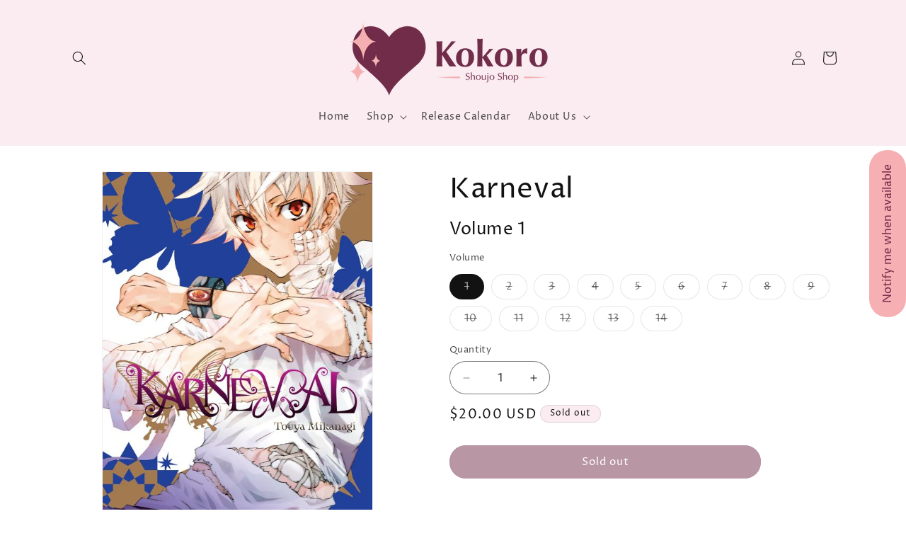

--- FILE ---
content_type: text/html; charset=utf-8
request_url: https://kokoroshoujoshop.com/products/karneval
body_size: 44489
content:
<!doctype html>
<html class="js" lang="en">
  <head>
    
    <meta charset="utf-8">
    <meta http-equiv="X-UA-Compatible" content="IE=edge">
    <meta name="viewport" content="width=device-width,initial-scale=1">
    <meta name="theme-color" content="">
    <link rel="canonical" href="https://kokoroshoujoshop.com/products/karneval"><link rel="icon" type="image/png" href="//kokoroshoujoshop.com/cdn/shop/files/KokoroShoujoShopIcon.png?crop=center&height=32&v=1730057309&width=32"><link rel="preconnect" href="https://fonts.shopifycdn.com" crossorigin><title>
      Karneval
 &ndash; Kokoro Shoujo Shop</title>

    
      <meta name="description" content="Nai--a young man who travels in search of another by the name of Karoku, a lone bracelet his only lead. Gareki--a willful young man who earns his daily bread by thieving and picking pockets. Thrown together at an eerie mansion, where they are entrapped and framed, Nai and Gareki are soon hunted down as criminals by nat">
    

    

<meta property="og:site_name" content="Kokoro Shoujo Shop">
<meta property="og:url" content="https://kokoroshoujoshop.com/products/karneval">
<meta property="og:title" content="Karneval">
<meta property="og:type" content="product">
<meta property="og:description" content="Nai--a young man who travels in search of another by the name of Karoku, a lone bracelet his only lead. Gareki--a willful young man who earns his daily bread by thieving and picking pockets. Thrown together at an eerie mansion, where they are entrapped and framed, Nai and Gareki are soon hunted down as criminals by nat"><meta property="og:image" content="http://kokoroshoujoshop.com/cdn/shop/files/1_d1f66c78-bd73-4dc5-aa44-3ef85ad29b36.jpg?v=1689818598">
  <meta property="og:image:secure_url" content="https://kokoroshoujoshop.com/cdn/shop/files/1_d1f66c78-bd73-4dc5-aa44-3ef85ad29b36.jpg?v=1689818598">
  <meta property="og:image:width" content="523">
  <meta property="og:image:height" content="750"><meta property="og:price:amount" content="20.00">
  <meta property="og:price:currency" content="USD"><meta name="twitter:site" content="@https://x.com/kokoroshoujo"><meta name="twitter:card" content="summary_large_image">
<meta name="twitter:title" content="Karneval">
<meta name="twitter:description" content="Nai--a young man who travels in search of another by the name of Karoku, a lone bracelet his only lead. Gareki--a willful young man who earns his daily bread by thieving and picking pockets. Thrown together at an eerie mansion, where they are entrapped and framed, Nai and Gareki are soon hunted down as criminals by nat">


    <script src="//kokoroshoujoshop.com/cdn/shop/t/14/assets/constants.js?v=132983761750457495441725587151" defer="defer"></script>
    <script src="//kokoroshoujoshop.com/cdn/shop/t/14/assets/pubsub.js?v=158357773527763999511725587152" defer="defer"></script>
    <script src="//kokoroshoujoshop.com/cdn/shop/t/14/assets/global.js?v=88558128918567037191725587151" defer="defer"></script>
    <script src="//kokoroshoujoshop.com/cdn/shop/t/14/assets/details-disclosure.js?v=13653116266235556501725587151" defer="defer"></script>
    <script src="//kokoroshoujoshop.com/cdn/shop/t/14/assets/details-modal.js?v=25581673532751508451725587151" defer="defer"></script>
    <script src="//kokoroshoujoshop.com/cdn/shop/t/14/assets/search-form.js?v=133129549252120666541725587153" defer="defer"></script><script src="//kokoroshoujoshop.com/cdn/shop/t/14/assets/animations.js?v=88693664871331136111725587150" defer="defer"></script>
    <script src="//searchanise-ef84.kxcdn.com/widgets/shopify/init.js?a=7t9u7b3I2b"></script>    
    
    <script>window.performance && window.performance.mark && window.performance.mark('shopify.content_for_header.start');</script><meta id="shopify-digital-wallet" name="shopify-digital-wallet" content="/77268255018/digital_wallets/dialog">
<meta name="shopify-checkout-api-token" content="5c92d224a27bc8f0eaab16b8ae825b28">
<link rel="alternate" type="application/json+oembed" href="https://kokoroshoujoshop.com/products/karneval.oembed">
<script async="async" src="/checkouts/internal/preloads.js?locale=en-US"></script>
<link rel="preconnect" href="https://shop.app" crossorigin="anonymous">
<script async="async" src="https://shop.app/checkouts/internal/preloads.js?locale=en-US&shop_id=77268255018" crossorigin="anonymous"></script>
<script id="apple-pay-shop-capabilities" type="application/json">{"shopId":77268255018,"countryCode":"US","currencyCode":"USD","merchantCapabilities":["supports3DS"],"merchantId":"gid:\/\/shopify\/Shop\/77268255018","merchantName":"Kokoro Shoujo Shop","requiredBillingContactFields":["postalAddress","email"],"requiredShippingContactFields":["postalAddress","email"],"shippingType":"shipping","supportedNetworks":["visa","masterCard","amex","discover","elo","jcb"],"total":{"type":"pending","label":"Kokoro Shoujo Shop","amount":"1.00"},"shopifyPaymentsEnabled":true,"supportsSubscriptions":true}</script>
<script id="shopify-features" type="application/json">{"accessToken":"5c92d224a27bc8f0eaab16b8ae825b28","betas":["rich-media-storefront-analytics"],"domain":"kokoroshoujoshop.com","predictiveSearch":true,"shopId":77268255018,"locale":"en"}</script>
<script>var Shopify = Shopify || {};
Shopify.shop = "64856a-2.myshopify.com";
Shopify.locale = "en";
Shopify.currency = {"active":"USD","rate":"1.0"};
Shopify.country = "US";
Shopify.theme = {"name":"Dawn-launch version","id":171053908266,"schema_name":"Dawn","schema_version":"15.1.0","theme_store_id":887,"role":"main"};
Shopify.theme.handle = "null";
Shopify.theme.style = {"id":null,"handle":null};
Shopify.cdnHost = "kokoroshoujoshop.com/cdn";
Shopify.routes = Shopify.routes || {};
Shopify.routes.root = "/";</script>
<script type="module">!function(o){(o.Shopify=o.Shopify||{}).modules=!0}(window);</script>
<script>!function(o){function n(){var o=[];function n(){o.push(Array.prototype.slice.apply(arguments))}return n.q=o,n}var t=o.Shopify=o.Shopify||{};t.loadFeatures=n(),t.autoloadFeatures=n()}(window);</script>
<script>
  window.ShopifyPay = window.ShopifyPay || {};
  window.ShopifyPay.apiHost = "shop.app\/pay";
  window.ShopifyPay.redirectState = null;
</script>
<script id="shop-js-analytics" type="application/json">{"pageType":"product"}</script>
<script defer="defer" async type="module" src="//kokoroshoujoshop.com/cdn/shopifycloud/shop-js/modules/v2/client.init-shop-cart-sync_BT-GjEfc.en.esm.js"></script>
<script defer="defer" async type="module" src="//kokoroshoujoshop.com/cdn/shopifycloud/shop-js/modules/v2/chunk.common_D58fp_Oc.esm.js"></script>
<script defer="defer" async type="module" src="//kokoroshoujoshop.com/cdn/shopifycloud/shop-js/modules/v2/chunk.modal_xMitdFEc.esm.js"></script>
<script type="module">
  await import("//kokoroshoujoshop.com/cdn/shopifycloud/shop-js/modules/v2/client.init-shop-cart-sync_BT-GjEfc.en.esm.js");
await import("//kokoroshoujoshop.com/cdn/shopifycloud/shop-js/modules/v2/chunk.common_D58fp_Oc.esm.js");
await import("//kokoroshoujoshop.com/cdn/shopifycloud/shop-js/modules/v2/chunk.modal_xMitdFEc.esm.js");

  window.Shopify.SignInWithShop?.initShopCartSync?.({"fedCMEnabled":true,"windoidEnabled":true});

</script>
<script>
  window.Shopify = window.Shopify || {};
  if (!window.Shopify.featureAssets) window.Shopify.featureAssets = {};
  window.Shopify.featureAssets['shop-js'] = {"shop-cart-sync":["modules/v2/client.shop-cart-sync_DZOKe7Ll.en.esm.js","modules/v2/chunk.common_D58fp_Oc.esm.js","modules/v2/chunk.modal_xMitdFEc.esm.js"],"init-fed-cm":["modules/v2/client.init-fed-cm_B6oLuCjv.en.esm.js","modules/v2/chunk.common_D58fp_Oc.esm.js","modules/v2/chunk.modal_xMitdFEc.esm.js"],"shop-cash-offers":["modules/v2/client.shop-cash-offers_D2sdYoxE.en.esm.js","modules/v2/chunk.common_D58fp_Oc.esm.js","modules/v2/chunk.modal_xMitdFEc.esm.js"],"shop-login-button":["modules/v2/client.shop-login-button_QeVjl5Y3.en.esm.js","modules/v2/chunk.common_D58fp_Oc.esm.js","modules/v2/chunk.modal_xMitdFEc.esm.js"],"pay-button":["modules/v2/client.pay-button_DXTOsIq6.en.esm.js","modules/v2/chunk.common_D58fp_Oc.esm.js","modules/v2/chunk.modal_xMitdFEc.esm.js"],"shop-button":["modules/v2/client.shop-button_DQZHx9pm.en.esm.js","modules/v2/chunk.common_D58fp_Oc.esm.js","modules/v2/chunk.modal_xMitdFEc.esm.js"],"avatar":["modules/v2/client.avatar_BTnouDA3.en.esm.js"],"init-windoid":["modules/v2/client.init-windoid_CR1B-cfM.en.esm.js","modules/v2/chunk.common_D58fp_Oc.esm.js","modules/v2/chunk.modal_xMitdFEc.esm.js"],"init-shop-for-new-customer-accounts":["modules/v2/client.init-shop-for-new-customer-accounts_C_vY_xzh.en.esm.js","modules/v2/client.shop-login-button_QeVjl5Y3.en.esm.js","modules/v2/chunk.common_D58fp_Oc.esm.js","modules/v2/chunk.modal_xMitdFEc.esm.js"],"init-shop-email-lookup-coordinator":["modules/v2/client.init-shop-email-lookup-coordinator_BI7n9ZSv.en.esm.js","modules/v2/chunk.common_D58fp_Oc.esm.js","modules/v2/chunk.modal_xMitdFEc.esm.js"],"init-shop-cart-sync":["modules/v2/client.init-shop-cart-sync_BT-GjEfc.en.esm.js","modules/v2/chunk.common_D58fp_Oc.esm.js","modules/v2/chunk.modal_xMitdFEc.esm.js"],"shop-toast-manager":["modules/v2/client.shop-toast-manager_DiYdP3xc.en.esm.js","modules/v2/chunk.common_D58fp_Oc.esm.js","modules/v2/chunk.modal_xMitdFEc.esm.js"],"init-customer-accounts":["modules/v2/client.init-customer-accounts_D9ZNqS-Q.en.esm.js","modules/v2/client.shop-login-button_QeVjl5Y3.en.esm.js","modules/v2/chunk.common_D58fp_Oc.esm.js","modules/v2/chunk.modal_xMitdFEc.esm.js"],"init-customer-accounts-sign-up":["modules/v2/client.init-customer-accounts-sign-up_iGw4briv.en.esm.js","modules/v2/client.shop-login-button_QeVjl5Y3.en.esm.js","modules/v2/chunk.common_D58fp_Oc.esm.js","modules/v2/chunk.modal_xMitdFEc.esm.js"],"shop-follow-button":["modules/v2/client.shop-follow-button_CqMgW2wH.en.esm.js","modules/v2/chunk.common_D58fp_Oc.esm.js","modules/v2/chunk.modal_xMitdFEc.esm.js"],"checkout-modal":["modules/v2/client.checkout-modal_xHeaAweL.en.esm.js","modules/v2/chunk.common_D58fp_Oc.esm.js","modules/v2/chunk.modal_xMitdFEc.esm.js"],"shop-login":["modules/v2/client.shop-login_D91U-Q7h.en.esm.js","modules/v2/chunk.common_D58fp_Oc.esm.js","modules/v2/chunk.modal_xMitdFEc.esm.js"],"lead-capture":["modules/v2/client.lead-capture_BJmE1dJe.en.esm.js","modules/v2/chunk.common_D58fp_Oc.esm.js","modules/v2/chunk.modal_xMitdFEc.esm.js"],"payment-terms":["modules/v2/client.payment-terms_Ci9AEqFq.en.esm.js","modules/v2/chunk.common_D58fp_Oc.esm.js","modules/v2/chunk.modal_xMitdFEc.esm.js"]};
</script>
<script>(function() {
  var isLoaded = false;
  function asyncLoad() {
    if (isLoaded) return;
    isLoaded = true;
    var urls = ["https:\/\/js.smile.io\/v1\/smile-shopify.js?shop=64856a-2.myshopify.com","\/\/searchanise-ef84.kxcdn.com\/widgets\/shopify\/init.js?a=7t9u7b3I2b\u0026shop=64856a-2.myshopify.com"];
    for (var i = 0; i < urls.length; i++) {
      var s = document.createElement('script');
      s.type = 'text/javascript';
      s.async = true;
      s.src = urls[i];
      var x = document.getElementsByTagName('script')[0];
      x.parentNode.insertBefore(s, x);
    }
  };
  if(window.attachEvent) {
    window.attachEvent('onload', asyncLoad);
  } else {
    window.addEventListener('load', asyncLoad, false);
  }
})();</script>
<script id="__st">var __st={"a":77268255018,"offset":-18000,"reqid":"6a1b651f-2cda-467d-af01-81d03e0fb52a-1769424924","pageurl":"kokoroshoujoshop.com\/products\/karneval","u":"97f819d045cf","p":"product","rtyp":"product","rid":8331743494442};</script>
<script>window.ShopifyPaypalV4VisibilityTracking = true;</script>
<script id="captcha-bootstrap">!function(){'use strict';const t='contact',e='account',n='new_comment',o=[[t,t],['blogs',n],['comments',n],[t,'customer']],c=[[e,'customer_login'],[e,'guest_login'],[e,'recover_customer_password'],[e,'create_customer']],r=t=>t.map((([t,e])=>`form[action*='/${t}']:not([data-nocaptcha='true']) input[name='form_type'][value='${e}']`)).join(','),a=t=>()=>t?[...document.querySelectorAll(t)].map((t=>t.form)):[];function s(){const t=[...o],e=r(t);return a(e)}const i='password',u='form_key',d=['recaptcha-v3-token','g-recaptcha-response','h-captcha-response',i],f=()=>{try{return window.sessionStorage}catch{return}},m='__shopify_v',_=t=>t.elements[u];function p(t,e,n=!1){try{const o=window.sessionStorage,c=JSON.parse(o.getItem(e)),{data:r}=function(t){const{data:e,action:n}=t;return t[m]||n?{data:e,action:n}:{data:t,action:n}}(c);for(const[e,n]of Object.entries(r))t.elements[e]&&(t.elements[e].value=n);n&&o.removeItem(e)}catch(o){console.error('form repopulation failed',{error:o})}}const l='form_type',E='cptcha';function T(t){t.dataset[E]=!0}const w=window,h=w.document,L='Shopify',v='ce_forms',y='captcha';let A=!1;((t,e)=>{const n=(g='f06e6c50-85a8-45c8-87d0-21a2b65856fe',I='https://cdn.shopify.com/shopifycloud/storefront-forms-hcaptcha/ce_storefront_forms_captcha_hcaptcha.v1.5.2.iife.js',D={infoText:'Protected by hCaptcha',privacyText:'Privacy',termsText:'Terms'},(t,e,n)=>{const o=w[L][v],c=o.bindForm;if(c)return c(t,g,e,D).then(n);var r;o.q.push([[t,g,e,D],n]),r=I,A||(h.body.append(Object.assign(h.createElement('script'),{id:'captcha-provider',async:!0,src:r})),A=!0)});var g,I,D;w[L]=w[L]||{},w[L][v]=w[L][v]||{},w[L][v].q=[],w[L][y]=w[L][y]||{},w[L][y].protect=function(t,e){n(t,void 0,e),T(t)},Object.freeze(w[L][y]),function(t,e,n,w,h,L){const[v,y,A,g]=function(t,e,n){const i=e?o:[],u=t?c:[],d=[...i,...u],f=r(d),m=r(i),_=r(d.filter((([t,e])=>n.includes(e))));return[a(f),a(m),a(_),s()]}(w,h,L),I=t=>{const e=t.target;return e instanceof HTMLFormElement?e:e&&e.form},D=t=>v().includes(t);t.addEventListener('submit',(t=>{const e=I(t);if(!e)return;const n=D(e)&&!e.dataset.hcaptchaBound&&!e.dataset.recaptchaBound,o=_(e),c=g().includes(e)&&(!o||!o.value);(n||c)&&t.preventDefault(),c&&!n&&(function(t){try{if(!f())return;!function(t){const e=f();if(!e)return;const n=_(t);if(!n)return;const o=n.value;o&&e.removeItem(o)}(t);const e=Array.from(Array(32),(()=>Math.random().toString(36)[2])).join('');!function(t,e){_(t)||t.append(Object.assign(document.createElement('input'),{type:'hidden',name:u})),t.elements[u].value=e}(t,e),function(t,e){const n=f();if(!n)return;const o=[...t.querySelectorAll(`input[type='${i}']`)].map((({name:t})=>t)),c=[...d,...o],r={};for(const[a,s]of new FormData(t).entries())c.includes(a)||(r[a]=s);n.setItem(e,JSON.stringify({[m]:1,action:t.action,data:r}))}(t,e)}catch(e){console.error('failed to persist form',e)}}(e),e.submit())}));const S=(t,e)=>{t&&!t.dataset[E]&&(n(t,e.some((e=>e===t))),T(t))};for(const o of['focusin','change'])t.addEventListener(o,(t=>{const e=I(t);D(e)&&S(e,y())}));const B=e.get('form_key'),M=e.get(l),P=B&&M;t.addEventListener('DOMContentLoaded',(()=>{const t=y();if(P)for(const e of t)e.elements[l].value===M&&p(e,B);[...new Set([...A(),...v().filter((t=>'true'===t.dataset.shopifyCaptcha))])].forEach((e=>S(e,t)))}))}(h,new URLSearchParams(w.location.search),n,t,e,['guest_login'])})(!0,!0)}();</script>
<script integrity="sha256-4kQ18oKyAcykRKYeNunJcIwy7WH5gtpwJnB7kiuLZ1E=" data-source-attribution="shopify.loadfeatures" defer="defer" src="//kokoroshoujoshop.com/cdn/shopifycloud/storefront/assets/storefront/load_feature-a0a9edcb.js" crossorigin="anonymous"></script>
<script crossorigin="anonymous" defer="defer" src="//kokoroshoujoshop.com/cdn/shopifycloud/storefront/assets/shopify_pay/storefront-65b4c6d7.js?v=20250812"></script>
<script data-source-attribution="shopify.dynamic_checkout.dynamic.init">var Shopify=Shopify||{};Shopify.PaymentButton=Shopify.PaymentButton||{isStorefrontPortableWallets:!0,init:function(){window.Shopify.PaymentButton.init=function(){};var t=document.createElement("script");t.src="https://kokoroshoujoshop.com/cdn/shopifycloud/portable-wallets/latest/portable-wallets.en.js",t.type="module",document.head.appendChild(t)}};
</script>
<script data-source-attribution="shopify.dynamic_checkout.buyer_consent">
  function portableWalletsHideBuyerConsent(e){var t=document.getElementById("shopify-buyer-consent"),n=document.getElementById("shopify-subscription-policy-button");t&&n&&(t.classList.add("hidden"),t.setAttribute("aria-hidden","true"),n.removeEventListener("click",e))}function portableWalletsShowBuyerConsent(e){var t=document.getElementById("shopify-buyer-consent"),n=document.getElementById("shopify-subscription-policy-button");t&&n&&(t.classList.remove("hidden"),t.removeAttribute("aria-hidden"),n.addEventListener("click",e))}window.Shopify?.PaymentButton&&(window.Shopify.PaymentButton.hideBuyerConsent=portableWalletsHideBuyerConsent,window.Shopify.PaymentButton.showBuyerConsent=portableWalletsShowBuyerConsent);
</script>
<script data-source-attribution="shopify.dynamic_checkout.cart.bootstrap">document.addEventListener("DOMContentLoaded",(function(){function t(){return document.querySelector("shopify-accelerated-checkout-cart, shopify-accelerated-checkout")}if(t())Shopify.PaymentButton.init();else{new MutationObserver((function(e,n){t()&&(Shopify.PaymentButton.init(),n.disconnect())})).observe(document.body,{childList:!0,subtree:!0})}}));
</script>
<link id="shopify-accelerated-checkout-styles" rel="stylesheet" media="screen" href="https://kokoroshoujoshop.com/cdn/shopifycloud/portable-wallets/latest/accelerated-checkout-backwards-compat.css" crossorigin="anonymous">
<style id="shopify-accelerated-checkout-cart">
        #shopify-buyer-consent {
  margin-top: 1em;
  display: inline-block;
  width: 100%;
}

#shopify-buyer-consent.hidden {
  display: none;
}

#shopify-subscription-policy-button {
  background: none;
  border: none;
  padding: 0;
  text-decoration: underline;
  font-size: inherit;
  cursor: pointer;
}

#shopify-subscription-policy-button::before {
  box-shadow: none;
}

      </style>
<script id="sections-script" data-sections="header" defer="defer" src="//kokoroshoujoshop.com/cdn/shop/t/14/compiled_assets/scripts.js?v=2868"></script>
<script>window.performance && window.performance.mark && window.performance.mark('shopify.content_for_header.end');</script>


    <style data-shopify>
      @font-face {
  font-family: "Proza Libre";
  font-weight: 400;
  font-style: normal;
  font-display: swap;
  src: url("//kokoroshoujoshop.com/cdn/fonts/proza_libre/prozalibre_n4.f0507b32b728d57643b7359f19cd41165a2ba3ad.woff2") format("woff2"),
       url("//kokoroshoujoshop.com/cdn/fonts/proza_libre/prozalibre_n4.11ea93e06205ad0e376283cb5b58368f304c1fe5.woff") format("woff");
}

      @font-face {
  font-family: "Proza Libre";
  font-weight: 700;
  font-style: normal;
  font-display: swap;
  src: url("//kokoroshoujoshop.com/cdn/fonts/proza_libre/prozalibre_n7.a4b873da99dd2bca5ad03b7668b97daedac66b9a.woff2") format("woff2"),
       url("//kokoroshoujoshop.com/cdn/fonts/proza_libre/prozalibre_n7.e08c7938a579a369d1851be2f12eaa0506798338.woff") format("woff");
}

      @font-face {
  font-family: "Proza Libre";
  font-weight: 400;
  font-style: italic;
  font-display: swap;
  src: url("//kokoroshoujoshop.com/cdn/fonts/proza_libre/prozalibre_i4.fd59a69759c8ff2f0db3fa744a333dc414728870.woff2") format("woff2"),
       url("//kokoroshoujoshop.com/cdn/fonts/proza_libre/prozalibre_i4.27b0ea1cb14275c30318a8a91b6ed8f2d59ab056.woff") format("woff");
}

      @font-face {
  font-family: "Proza Libre";
  font-weight: 700;
  font-style: italic;
  font-display: swap;
  src: url("//kokoroshoujoshop.com/cdn/fonts/proza_libre/prozalibre_i7.c6374bc33ae8094a1daa933f3a6f41a5cdb58779.woff2") format("woff2"),
       url("//kokoroshoujoshop.com/cdn/fonts/proza_libre/prozalibre_i7.48a17bbddd232ab00fd7b86753022bd5c8b7128f.woff") format("woff");
}

      @font-face {
  font-family: "Proza Libre";
  font-weight: 400;
  font-style: normal;
  font-display: swap;
  src: url("//kokoroshoujoshop.com/cdn/fonts/proza_libre/prozalibre_n4.f0507b32b728d57643b7359f19cd41165a2ba3ad.woff2") format("woff2"),
       url("//kokoroshoujoshop.com/cdn/fonts/proza_libre/prozalibre_n4.11ea93e06205ad0e376283cb5b58368f304c1fe5.woff") format("woff");
}


      
        :root,
        .color-scheme-1 {
          --color-background: 255,255,255;
        
          --gradient-background: #ffffff;
        

        

        --color-foreground: 18,18,18;
        --color-background-contrast: 191,191,191;
        --color-shadow: 18,18,18;
        --color-button: 113,44,73;
        --color-button-text: 255,255,255;
        --color-secondary-button: 255,255,255;
        --color-secondary-button-text: 18,18,18;
        --color-link: 18,18,18;
        --color-badge-foreground: 18,18,18;
        --color-badge-background: 255,255,255;
        --color-badge-border: 18,18,18;
        --payment-terms-background-color: rgb(255 255 255);
      }
      
        
        .color-scheme-2 {
          --color-background: 255,255,255;
        
          --gradient-background: #ffffff;
        

        

        --color-foreground: 18,18,18;
        --color-background-contrast: 191,191,191;
        --color-shadow: 18,18,18;
        --color-button: 246,175,179;
        --color-button-text: 18,18,18;
        --color-secondary-button: 255,255,255;
        --color-secondary-button-text: 18,18,18;
        --color-link: 18,18,18;
        --color-badge-foreground: 18,18,18;
        --color-badge-background: 255,255,255;
        --color-badge-border: 18,18,18;
        --payment-terms-background-color: rgb(255 255 255);
      }
      
        
        .color-scheme-3 {
          --color-background: 255,255,255;
        
          --gradient-background: #ffffff;
        

        

        --color-foreground: 113,44,73;
        --color-background-contrast: 191,191,191;
        --color-shadow: 18,18,18;
        --color-button: 246,175,179;
        --color-button-text: 0,0,0;
        --color-secondary-button: 255,255,255;
        --color-secondary-button-text: 113,44,73;
        --color-link: 113,44,73;
        --color-badge-foreground: 113,44,73;
        --color-badge-background: 255,255,255;
        --color-badge-border: 113,44,73;
        --payment-terms-background-color: rgb(255 255 255);
      }
      
        
        .color-scheme-4 {
          --color-background: 255,255,255;
        
          --gradient-background: #ffffff;
        

        

        --color-foreground: 113,44,73;
        --color-background-contrast: 191,191,191;
        --color-shadow: 18,18,18;
        --color-button: 250,236,241;
        --color-button-text: 18,18,18;
        --color-secondary-button: 255,255,255;
        --color-secondary-button-text: 246,175,179;
        --color-link: 246,175,179;
        --color-badge-foreground: 113,44,73;
        --color-badge-background: 255,255,255;
        --color-badge-border: 113,44,73;
        --payment-terms-background-color: rgb(255 255 255);
      }
      
        
        .color-scheme-5 {
          --color-background: 51,79,180;
        
          --gradient-background: #334fb4;
        

        

        --color-foreground: 255,255,255;
        --color-background-contrast: 23,35,81;
        --color-shadow: 18,18,18;
        --color-button: 255,255,255;
        --color-button-text: 51,79,180;
        --color-secondary-button: 51,79,180;
        --color-secondary-button-text: 255,255,255;
        --color-link: 255,255,255;
        --color-badge-foreground: 255,255,255;
        --color-badge-background: 51,79,180;
        --color-badge-border: 255,255,255;
        --payment-terms-background-color: rgb(51 79 180);
      }
      
        
        .color-scheme-db9cf2b3-7942-4378-a189-6a4ac3d6111e {
          --color-background: 250,236,241;
        
          --gradient-background: #faecf1;
        

        

        --color-foreground: 18,18,18;
        --color-background-contrast: 223,135,167;
        --color-shadow: 18,18,18;
        --color-button: 113,44,73;
        --color-button-text: 255,255,255;
        --color-secondary-button: 250,236,241;
        --color-secondary-button-text: 18,18,18;
        --color-link: 18,18,18;
        --color-badge-foreground: 18,18,18;
        --color-badge-background: 250,236,241;
        --color-badge-border: 18,18,18;
        --payment-terms-background-color: rgb(250 236 241);
      }
      
        
        .color-scheme-c925ae7e-8b3c-4105-a523-4d0501a99b09 {
          --color-background: 250,236,241;
        
          --gradient-background: #faecf1;
        

        

        --color-foreground: 113,44,73;
        --color-background-contrast: 223,135,167;
        --color-shadow: 18,18,18;
        --color-button: 113,44,73;
        --color-button-text: 255,255,255;
        --color-secondary-button: 250,236,241;
        --color-secondary-button-text: 246,175,179;
        --color-link: 246,175,179;
        --color-badge-foreground: 113,44,73;
        --color-badge-background: 250,236,241;
        --color-badge-border: 113,44,73;
        --payment-terms-background-color: rgb(250 236 241);
      }
      

      body, .color-scheme-1, .color-scheme-2, .color-scheme-3, .color-scheme-4, .color-scheme-5, .color-scheme-db9cf2b3-7942-4378-a189-6a4ac3d6111e, .color-scheme-c925ae7e-8b3c-4105-a523-4d0501a99b09 {
        color: rgba(var(--color-foreground), 0.75);
        background-color: rgb(var(--color-background));
      }

      :root {
        --font-body-family: "Proza Libre", sans-serif;
        --font-body-style: normal;
        --font-body-weight: 400;
        --font-body-weight-bold: 700;

        --font-heading-family: "Proza Libre", sans-serif;
        --font-heading-style: normal;
        --font-heading-weight: 400;

        --font-body-scale: 1.0;
        --font-heading-scale: 1.0;

        --media-padding: px;
        --media-border-opacity: 0.05;
        --media-border-width: 1px;
        --media-radius: 0px;
        --media-shadow-opacity: 0.0;
        --media-shadow-horizontal-offset: 0px;
        --media-shadow-vertical-offset: 4px;
        --media-shadow-blur-radius: 5px;
        --media-shadow-visible: 0;

        --page-width: 120rem;
        --page-width-margin: 0rem;

        --product-card-image-padding: 0.0rem;
        --product-card-corner-radius: 0.2rem;
        --product-card-text-alignment: left;
        --product-card-border-width: 0.0rem;
        --product-card-border-opacity: 0.1;
        --product-card-shadow-opacity: 0.0;
        --product-card-shadow-visible: 0;
        --product-card-shadow-horizontal-offset: 0.0rem;
        --product-card-shadow-vertical-offset: 0.4rem;
        --product-card-shadow-blur-radius: 0.5rem;

        --collection-card-image-padding: 0.0rem;
        --collection-card-corner-radius: 0.0rem;
        --collection-card-text-alignment: left;
        --collection-card-border-width: 0.0rem;
        --collection-card-border-opacity: 0.1;
        --collection-card-shadow-opacity: 0.0;
        --collection-card-shadow-visible: 0;
        --collection-card-shadow-horizontal-offset: 0.0rem;
        --collection-card-shadow-vertical-offset: 0.4rem;
        --collection-card-shadow-blur-radius: 0.5rem;

        --blog-card-image-padding: 0.0rem;
        --blog-card-corner-radius: 0.0rem;
        --blog-card-text-alignment: left;
        --blog-card-border-width: 0.0rem;
        --blog-card-border-opacity: 0.1;
        --blog-card-shadow-opacity: 0.0;
        --blog-card-shadow-visible: 0;
        --blog-card-shadow-horizontal-offset: 0.0rem;
        --blog-card-shadow-vertical-offset: 0.4rem;
        --blog-card-shadow-blur-radius: 0.5rem;

        --badge-corner-radius: 4.0rem;

        --popup-border-width: 1px;
        --popup-border-opacity: 0.1;
        --popup-corner-radius: 10px;
        --popup-shadow-opacity: 0.05;
        --popup-shadow-horizontal-offset: 0px;
        --popup-shadow-vertical-offset: 4px;
        --popup-shadow-blur-radius: 5px;

        --drawer-border-width: 1px;
        --drawer-border-opacity: 0.1;
        --drawer-shadow-opacity: 0.0;
        --drawer-shadow-horizontal-offset: 0px;
        --drawer-shadow-vertical-offset: 4px;
        --drawer-shadow-blur-radius: 5px;

        --spacing-sections-desktop: 0px;
        --spacing-sections-mobile: 0px;

        --grid-desktop-vertical-spacing: 8px;
        --grid-desktop-horizontal-spacing: 8px;
        --grid-mobile-vertical-spacing: 4px;
        --grid-mobile-horizontal-spacing: 4px;

        --text-boxes-border-opacity: 0.1;
        --text-boxes-border-width: 0px;
        --text-boxes-radius: 0px;
        --text-boxes-shadow-opacity: 0.0;
        --text-boxes-shadow-visible: 0;
        --text-boxes-shadow-horizontal-offset: 0px;
        --text-boxes-shadow-vertical-offset: 4px;
        --text-boxes-shadow-blur-radius: 5px;

        --buttons-radius: 40px;
        --buttons-radius-outset: 41px;
        --buttons-border-width: 1px;
        --buttons-border-opacity: 1.0;
        --buttons-shadow-opacity: 0.0;
        --buttons-shadow-visible: 0;
        --buttons-shadow-horizontal-offset: 0px;
        --buttons-shadow-vertical-offset: 4px;
        --buttons-shadow-blur-radius: 5px;
        --buttons-border-offset: 0.3px;

        --inputs-radius: 40px;
        --inputs-border-width: 1px;
        --inputs-border-opacity: 0.55;
        --inputs-shadow-opacity: 0.0;
        --inputs-shadow-horizontal-offset: 0px;
        --inputs-margin-offset: 0px;
        --inputs-shadow-vertical-offset: 4px;
        --inputs-shadow-blur-radius: 5px;
        --inputs-radius-outset: 41px;

        --variant-pills-radius: 40px;
        --variant-pills-border-width: 1px;
        --variant-pills-border-opacity: 0.55;
        --variant-pills-shadow-opacity: 0.0;
        --variant-pills-shadow-horizontal-offset: 0px;
        --variant-pills-shadow-vertical-offset: 4px;
        --variant-pills-shadow-blur-radius: 5px;
      }

      *,
      *::before,
      *::after {
        box-sizing: inherit;
      }

      html {
        box-sizing: border-box;
        font-size: calc(var(--font-body-scale) * 62.5%);
        height: 100%;
      }

      body {
        display: grid;
        grid-template-rows: auto auto 1fr auto;
        grid-template-columns: 100%;
        min-height: 100%;
        margin: 0;
        font-size: 1.5rem;
        letter-spacing: 0.06rem;
        line-height: calc(1 + 0.8 / var(--font-body-scale));
        font-family: var(--font-body-family);
        font-style: var(--font-body-style);
        font-weight: var(--font-body-weight);
      }

      @media screen and (min-width: 750px) {
        body {
          font-size: 1.6rem;
        }
      }
    </style>

    <link href="//kokoroshoujoshop.com/cdn/shop/t/14/assets/base.css?v=159784359062452160871728533239" rel="stylesheet" type="text/css" media="all" />
    <link rel="stylesheet" href="//kokoroshoujoshop.com/cdn/shop/t/14/assets/component-cart-items.css?v=123238115697927560811725587150" media="print" onload="this.media='all'">
      <link rel="preload" as="font" href="//kokoroshoujoshop.com/cdn/fonts/proza_libre/prozalibre_n4.f0507b32b728d57643b7359f19cd41165a2ba3ad.woff2" type="font/woff2" crossorigin>
      

      <link rel="preload" as="font" href="//kokoroshoujoshop.com/cdn/fonts/proza_libre/prozalibre_n4.f0507b32b728d57643b7359f19cd41165a2ba3ad.woff2" type="font/woff2" crossorigin>
      
<link
        rel="stylesheet"
        href="//kokoroshoujoshop.com/cdn/shop/t/14/assets/component-predictive-search.css?v=118923337488134913561725587151"
        media="print"
        onload="this.media='all'"
      ><script>
      if (Shopify.designMode) {
        document.documentElement.classList.add('shopify-design-mode');
      }
    </script>
<style>
.article-template__content p {
  white-space: break-spaces;
}
@media screen and (max-width: 749px) { 
  table tr {
    display: flex !important;
    flex-direction: column;
  }
}
</style>
  <!-- BEGIN app block: shopify://apps/klaviyo-email-marketing-sms/blocks/klaviyo-onsite-embed/2632fe16-c075-4321-a88b-50b567f42507 -->












  <script async src="https://static.klaviyo.com/onsite/js/VVcMVT/klaviyo.js?company_id=VVcMVT"></script>
  <script>!function(){if(!window.klaviyo){window._klOnsite=window._klOnsite||[];try{window.klaviyo=new Proxy({},{get:function(n,i){return"push"===i?function(){var n;(n=window._klOnsite).push.apply(n,arguments)}:function(){for(var n=arguments.length,o=new Array(n),w=0;w<n;w++)o[w]=arguments[w];var t="function"==typeof o[o.length-1]?o.pop():void 0,e=new Promise((function(n){window._klOnsite.push([i].concat(o,[function(i){t&&t(i),n(i)}]))}));return e}}})}catch(n){window.klaviyo=window.klaviyo||[],window.klaviyo.push=function(){var n;(n=window._klOnsite).push.apply(n,arguments)}}}}();</script>

  
    <script id="viewed_product">
      if (item == null) {
        var _learnq = _learnq || [];

        var MetafieldReviews = null
        var MetafieldYotpoRating = null
        var MetafieldYotpoCount = null
        var MetafieldLooxRating = null
        var MetafieldLooxCount = null
        var okendoProduct = null
        var okendoProductReviewCount = null
        var okendoProductReviewAverageValue = null
        try {
          // The following fields are used for Customer Hub recently viewed in order to add reviews.
          // This information is not part of __kla_viewed. Instead, it is part of __kla_viewed_reviewed_items
          MetafieldReviews = {};
          MetafieldYotpoRating = null
          MetafieldYotpoCount = null
          MetafieldLooxRating = null
          MetafieldLooxCount = null

          okendoProduct = null
          // If the okendo metafield is not legacy, it will error, which then requires the new json formatted data
          if (okendoProduct && 'error' in okendoProduct) {
            okendoProduct = null
          }
          okendoProductReviewCount = okendoProduct ? okendoProduct.reviewCount : null
          okendoProductReviewAverageValue = okendoProduct ? okendoProduct.reviewAverageValue : null
        } catch (error) {
          console.error('Error in Klaviyo onsite reviews tracking:', error);
        }

        var item = {
          Name: "Karneval",
          ProductID: 8331743494442,
          Categories: ["Josei","Manga","Page to Screen","Series With Anime Adaptations","Shop All"],
          ImageURL: "https://kokoroshoujoshop.com/cdn/shop/files/1_d1f66c78-bd73-4dc5-aa44-3ef85ad29b36_grande.jpg?v=1689818598",
          URL: "https://kokoroshoujoshop.com/products/karneval",
          Brand: "My Store",
          Price: "$20.00",
          Value: "20.00",
          CompareAtPrice: "$0.00"
        };
        _learnq.push(['track', 'Viewed Product', item]);
        _learnq.push(['trackViewedItem', {
          Title: item.Name,
          ItemId: item.ProductID,
          Categories: item.Categories,
          ImageUrl: item.ImageURL,
          Url: item.URL,
          Metadata: {
            Brand: item.Brand,
            Price: item.Price,
            Value: item.Value,
            CompareAtPrice: item.CompareAtPrice
          },
          metafields:{
            reviews: MetafieldReviews,
            yotpo:{
              rating: MetafieldYotpoRating,
              count: MetafieldYotpoCount,
            },
            loox:{
              rating: MetafieldLooxRating,
              count: MetafieldLooxCount,
            },
            okendo: {
              rating: okendoProductReviewAverageValue,
              count: okendoProductReviewCount,
            }
          }
        }]);
      }
    </script>
  




  <script>
    window.klaviyoReviewsProductDesignMode = false
  </script>







<!-- END app block --><!-- BEGIN app block: shopify://apps/froonze-loyalty-wishlist/blocks/loyalty/3c495b68-652c-468d-a0ef-5bad6935d104 -->

<script>
  window.frcp = window.frcp || {}
  frcp.appProxy = null || '/apps/customer-portal'
  frcp.plugins = frcp.plugins || Object({"social_logins":null,"wishlist":"advanced","order_actions":null,"custom_forms":null,"loyalty":"second","customer_account":"grandfathered"})
  frcp.moneyFormat ="${{amount}}"
  frcp.httpsUrl = "https://app.froonze.com"
  frcp.useAppProxi = true
  frcp.defaultShopCurrency = "USD"
  frcp.shopId = 77268255018
  frcp.loyalty = {
    customer: {
      id: null,
      froonzeToken: "ada95ce74e35368b18d952ce518c75a4db60c250dd50e55c7b337ee40087a401",
      firstName: null,
      lastName: null,
      phone: null,
      email: null,
      gender: null,
      dateOfBirth: '',
      tags: null,
      data: Object(),
      storeCredit: {
        amount: null,
        currency: null,
      } ,
    },
    settings: Object({"loyalty_blacklisted_customer_tags":[],"loyalty_enable_widget":false,"loyalty_widget_settings":{"show_launcher":true,"launcher_border_radius":0,"launcher_vertical_offset":0,"launcher_horizontal_offset":0,"launcher_background":"#5873F9","launcher_color":"#ffffff","widget_primary_color":"#5873F9","widget_button_text_color":"#ffffff","widget_background_color":"#ffffff","widget_banner_text_color":"#ffffff","widget_header_text_color":"#ffffff","widget_text_color":"#202202","placement":"left"},"date_format":"mm-dd-yy","earning_rules":[{"earning_type":"create_account","order_earning_type":null,"order_increment_spending_unit":null,"advanced_options":{},"vip_tier_setting_id":null,"period_limit_enabled":null,"period_limit_value":null,"period_limit_unit":null,"reward_type":"points","store_credit_expiration_enabled":false,"store_credit_expires_after_days":100,"order_increment_rounding_enabled":true,"value":100},{"earning_type":"order","order_earning_type":"increment","order_increment_spending_unit":1,"advanced_options":null,"vip_tier_setting_id":null,"period_limit_enabled":false,"period_limit_value":1,"period_limit_unit":"year","reward_type":"points","store_credit_expiration_enabled":false,"store_credit_expires_after_days":100,"order_increment_rounding_enabled":true,"value":5},{"earning_type":"birthday","order_earning_type":null,"order_increment_spending_unit":null,"advanced_options":null,"vip_tier_setting_id":null,"period_limit_enabled":null,"period_limit_value":null,"period_limit_unit":null,"reward_type":"points","store_credit_expiration_enabled":false,"store_credit_expires_after_days":100,"order_increment_rounding_enabled":true,"value":250}],"spending_rules":[{"id":6425,"title":"Amount discount","reward_type":"amount_discount","points_cost":500,"discount_amount_points_type":"fixed","discount_value":5,"discount_apply_to":null,"discount_collection_ids":[],"discount_expiration_enabled":false,"discount_expires_after_days":100,"discount_min_order_subtotal":50,"discount_min_order_requirement_enabled":true,"discount_combines_with_free_shipping":false,"discount_combines_with_order_discounts":null,"discount_combines_with_product_discounts":null,"free_shipping_max_price_enabled":null,"free_shipping_max_price":null,"free_shipping_combines_with_product_and_order_discounts":false}],"referrals":null,"vip":null,"customer_account_version":"classic"}),
    texts: {
      launcher_button: Object(null),
      customer_page: Object(null),
      widget: Object(null),
    },
    referralToken: "MTM1cmVmNDEyOTczNDkyNg",
    socialAppIds: { facebook: "493867338961209" },
    widgetJsUrl: "https://cdn.shopify.com/extensions/019bba91-c314-770d-85a1-b154f49c8504/customer-portal-261/assets/loyalty_widget-CzM4uPGd.js",
    widgetCssUrl: "https://cdn.shopify.com/extensions/019bba91-c314-770d-85a1-b154f49c8504/customer-portal-261/assets/loyalty_widget-CzM4uPGd.css",
  }
  frcp.customerPage ||= {}
  frcp.customerPage.texts ||= {}
  frcp.customerPage.texts.shared ||= Object()
  frcp.customerPage.profile ||= {}
  frcp.customerPage.profile.dateOfBirth = ''
</script>


  


<!-- BEGIN app snippet: assets_loader --><script id="loyalty_widget_loader">
  (function() {
    const _loadAsset = function(tag, params, id) {
      const asset = document.createElement(tag)
      for (const key in params) asset[key] = params[key]
      if (id) asset.id = `frcp_${id.split('-')[0]}_main_js`
      document.head.append(asset)
    }
    if (document.readyState !== 'loading') {
      _loadAsset('script', { src: 'https://cdn.shopify.com/extensions/019bba91-c314-770d-85a1-b154f49c8504/customer-portal-261/assets/loyalty_widget_loader-CRZdIOMC.js', type: 'module', defer: true }, 'loyalty_widget_loader-CRZdIOMC.js')
    } else {
      document.addEventListener('DOMContentLoaded', () => {
        _loadAsset('script', { src: 'https://cdn.shopify.com/extensions/019bba91-c314-770d-85a1-b154f49c8504/customer-portal-261/assets/loyalty_widget_loader-CRZdIOMC.js', type: 'module', defer: true }, 'loyalty_widget_loader-CRZdIOMC.js')
      })
    }

    
      _loadAsset('link', { href: 'https://cdn.shopify.com/extensions/019bba91-c314-770d-85a1-b154f49c8504/customer-portal-261/assets/loyalty_widget_loader-CRZdIOMC.css', rel: 'stylesheet', media: 'all' })
    
  })()
</script>
<!-- END app snippet -->
<!-- BEGIN app snippet: theme_customization_tags -->
<!-- END app snippet -->

<!-- END app block --><!-- BEGIN app block: shopify://apps/froonze-loyalty-wishlist/blocks/customer_account_page/3c495b68-652c-468d-a0ef-5bad6935d104 --><!-- BEGIN app snippet: main_color_variables -->





<style>
  :root {
    --frcp-primaryColor:  #f6afb3;
    --frcp-btnTextColor: #712c49;
    --frcp-backgroundColor: #faecf1;
    --frcp-textColor: #000000;
    --frcp-hoverOpacity:  0.7;
  }
</style>
<!-- END app snippet -->

<script>
  window.frcp ||= {}
  frcp.customerPage ||= {}
  frcp.customerPage.enabled = true
  frcp.customerPage.path = "\/products\/karneval"
  frcp.customerPage.accountPage = null
  frcp.customerId = null
</script>




  
    <!-- BEGIN app snippet: shop_data_script --><script id='frcp_shop_data_script'>
  window.frcp = window.frcp || {}
  window.frcp.customerPage = window.frcp.customerPage || {}
  window.frcp.plugins = window.frcp.plugins || Object({"social_logins":null,"wishlist":"advanced","order_actions":null,"custom_forms":null,"loyalty":"second","customer_account":"grandfathered"})
</script>
<!-- END app snippet -->
    <!-- BEGIN app snippet: assets_loader --><script id="recently_viewed">
  (function() {
    const _loadAsset = function(tag, params, id) {
      const asset = document.createElement(tag)
      for (const key in params) asset[key] = params[key]
      if (id) asset.id = `frcp_${id.split('-')[0]}_main_js`
      document.head.append(asset)
    }
    if (document.readyState !== 'loading') {
      _loadAsset('script', { src: 'https://cdn.shopify.com/extensions/019bba91-c314-770d-85a1-b154f49c8504/customer-portal-261/assets/recently_viewed-Cv02ChBo.js', type: 'module', defer: true }, 'recently_viewed-Cv02ChBo.js')
    } else {
      document.addEventListener('DOMContentLoaded', () => {
        _loadAsset('script', { src: 'https://cdn.shopify.com/extensions/019bba91-c314-770d-85a1-b154f49c8504/customer-portal-261/assets/recently_viewed-Cv02ChBo.js', type: 'module', defer: true }, 'recently_viewed-Cv02ChBo.js')
      })
    }

    
  })()
</script>
<!-- END app snippet -->
  



<!-- END app block --><!-- BEGIN app block: shopify://apps/froonze-loyalty-wishlist/blocks/product_wishlist/3c495b68-652c-468d-a0ef-5bad6935d104 -->
  <!-- BEGIN app snippet: product_wishlist_data_script --><script id='frcp_data_script'>
  window.frcp = window.frcp || {}
  frcp.shopDomain = "64856a-2.myshopify.com"
  frcp.shopToken = '77a897e41688271b8bdf3be292d846cb7ef197332b63698875573bf48c7aa039'
  frcp.httpsUrl = "https://app.froonze.com"
  frcp.moneyFormat ="${{amount}}"
  frcp.wishlist = frcp.wishlist || {}
  frcp.appProxy = null || '/apps/customer-portal'
  
    frcp.wishlist.product = {
      id: 8331743494442,
      tags: ["action","anime","comic zero-sum","completed","drama","fantasy","josei","karneval","manga","mature","mystery","omnibus","science fiction","series","touya mikanagi","trim-large","yen press"],
      title: "Karneval",
      handle: "karneval",
      first_variant_id: 45280464765226,
    }
  
  frcp.useAppProxi = true
  frcp.wishlist.requestType = "product"
  frcp.wishlist.integrations = Object()
  frcp.wishlist.blockSettings = {"add_button_color":"#ffffff","add_button_text_color":"#712c49","remove_button_color":"#ffffff","remove_button_text_color":"#712c49","placement":"below_add_to_cart","product_css_selector":"","button_style":"icon_and_text","border_radius":36,"shadow":false,"offset_top":0,"offset_bottom":0,"offset_left":0,"offset_right":0,"collections_wishlist_button":"overlay-hover","collection_button_border_radius":50,"floating_link_placement":"none","floating_link_vertical_offset":0,"floating_link_lateral_offset":0,"floating_link_border_radius":50,"navigation_link":true,"navigation_link_css_selector":"","custom_css":"div.snize .frcp-wishlist-btn { \nbackground: transparent !important;\n}\n.frcp-wishlist-grid-btn-wrapper--overlay-hover .frcp-wishlist-btn--remove .frcp-wishlist__icon { \nfill: #f6afb3 !important; }\n\n.frcp-wishlist-btn { background: transparent !important; border-color: transparent !important; }\n.frcp-wishlist__icon { stroke: #712c49 }\n.frcp-wishlist-btn--remove .frcp-wishlist__icon { fill: #f6afb3 !important; }"},
  frcp.plugins = frcp.plugins || Object({"social_logins":null,"wishlist":"advanced","order_actions":null,"custom_forms":null,"loyalty":"second","customer_account":"grandfathered"})
  frcp.wishlist.pageHandle = "01afb63d-d12e-4aea-8d91-fca5a4b9440b"
  frcp.shopId = 77268255018
</script>
<!-- END app snippet -->
  <!-- BEGIN app snippet: product_wishlist_common_data -->
<script id='frcp_wishlist_common_data'>
  frcp.wishlist = frcp.wishlist || {}
  frcp.wishlist.data =  
    {
      'lists': {
        'default': {}
      },
      'listNames': ['default'],
      'customerId': null,
    }
  

  // Translations
  frcp.wishlist.texts = Object()
  frcp.customerPage ||= {}
  frcp.customerPage.texts ||= {}
  frcp.customerPage.texts.shared ||= Object()

  frcp.wishlist.settings = Object({"wishlist_tag_conditions":{"customer_include_tags":[],"customer_exclude_tags":[],"product_include_tags":[],"product_exclude_tags":[]},"wishlist_keep_item_after_add_to_cart":true,"wishlist_open_product_same_tab":true,"wishlist_enable_multilist":true,"wishlist_enable_modal":false,"wishlist_enable_guest":true,"wishlist_social_share":{"enabled":true,"facebook":true,"twitter":true,"whatsapp":true},"customer_account_version":"classic"})
  frcp.wishlist.customerTags = null
  frcp.wishlist.socialAppIds = {
    facebook: '493867338961209'
  }
  frcp.wishlist.modalJsUrl = "https://cdn.shopify.com/extensions/019bba91-c314-770d-85a1-b154f49c8504/customer-portal-261/assets/wishlist_modal-nAljNSjs.js"
  frcp.wishlist.modalCssUrl = "https://cdn.shopify.com/extensions/019bba91-c314-770d-85a1-b154f49c8504/customer-portal-261/assets/wishlist_modal-nAljNSjs.css"

  frcp.wishlist.profile = {
    froonzeToken: "ada95ce74e35368b18d952ce518c75a4db60c250dd50e55c7b337ee40087a401",
    id: null
  }
</script>
<!-- END app snippet -->
  <!-- BEGIN app snippet: theme_customization_tags -->
  <script class="frcp-theme-customization-loader-script">
      (function() {
        var themeCustomizationsList = {"0":{"css":".frcp-wishlist-wrapper:has(.frcp-wishlist-product-btn) {\r\n  max-width: 44rem !important;\r\n}\r\n\r\n.frcp-wishlist-product-btn {\r\n  min-width: calc(12rem + var(--buttons-border-width)* 2);\r\n  min-height: 45px;\r\n  padding: 0 3rem !important;\r\n  transition: box-shadow var(--duration-short) ease;\r\n}\r\n\r\n.frcp-wishlist-product-btn .frcp-wishlist-btn__text {\r\n  font-size: 15px !important;\r\n  line-height: 18px !important;\r\n}\r\n\r\n.frcp-wishlist-grid-btn-wrapper--overlay-hover .frcp-wishlist-btn--remove .frcp-wishlist__icon {\r\n  fill: currentColor;\r\n}\r\n\r\n.frcp-wishlist-nav-link-wrapper {\r\n  color: rgb(var(--color-foreground)) !important;\r\n  justify-content: center;\r\n  width: 44px;\r\n}\r\n\r\n.frcp-wishlist-nav-link-wrapper .frcp-wishlist__icon {\r\n  stroke-width: 1.2 !important;\r\n}\r\n\r\n.frcp-wishlist-nav-link__count {\r\n  transform: unset !important;\r\n  top: 36% !important;\r\n  left: 50% !important;\r\n  \r\n  background-color: rgb(var(--color-button)) !important;\r\n  color: rgb(var(--color-button-text)) !important;\r\n  height: 1.7rem !important;\r\n  width: 1.7rem !important;\r\n  border-radius: 100% !important;\r\n  display: flex !important;\r\n  justify-content: center !important;\r\n  align-items: center !important;\r\n  font-size: 0.9rem !important;\r\n  line-height: calc(1 + 0.1 / var(--font-body-scale)) !important;\r\n}\r\n\r\n#menu-drawer .frcp-wishlist-nav-link-wrapper {\r\n  display: none !important;\r\n}\r\n\r\n#menu-drawer .menu-drawer__account .svg-wrapper {\r\n  margin-right: 8px;\r\n}"}};
        if (!themeCustomizationsList) return;
        var currentThemeCustomization = Shopify && Shopify.theme && themeCustomizationsList[Shopify.theme.id];
        var globalCustomization = themeCustomizationsList[0]

        if (currentThemeCustomization) {
          addTags(currentThemeCustomization, 'frcp-theme-customization');
        }

        if (globalCustomization) {
          addTags(globalCustomization, 'frcp-global-customization');
        }

        function addTags(themeCustomization, prefix) {
          if (themeCustomization.css) {
            var styleTag = document.createElement('style');
            styleTag.classList.add(prefix + '-style');
            styleTag.innerText = themeCustomization.css;
            document.head.append(styleTag);
          };

          if (themeCustomization.html) {
            document.addEventListener("DOMContentLoaded", function() {
              var htmlDiv = document.createElement('div');
              htmlDiv.classList.add(prefix + '-html');
              htmlDiv.innerHTML = themeCustomization.html;
              document.body.append(htmlDiv);
            });
          };

          if (themeCustomization.js) {
            var scriptTag = document.createElement('script');
            scriptTag.classList.add(prefix + '-script');
            scriptTag.innerText = themeCustomization.js;
            document.head.append(scriptTag);
          };
        }
      })();
  </script>

<!-- END app snippet -->

  <!-- BEGIN app snippet: assets_loader --><script id="product_wishlist">
  (function() {
    const _loadAsset = function(tag, params, id) {
      const asset = document.createElement(tag)
      for (const key in params) asset[key] = params[key]
      if (id) asset.id = `frcp_${id.split('-')[0]}_main_js`
      document.head.append(asset)
    }
    if (document.readyState !== 'loading') {
      _loadAsset('script', { src: 'https://cdn.shopify.com/extensions/019bba91-c314-770d-85a1-b154f49c8504/customer-portal-261/assets/product_wishlist-Br1Wt5lM.js', type: 'module', defer: true }, 'product_wishlist-Br1Wt5lM.js')
    } else {
      document.addEventListener('DOMContentLoaded', () => {
        _loadAsset('script', { src: 'https://cdn.shopify.com/extensions/019bba91-c314-770d-85a1-b154f49c8504/customer-portal-261/assets/product_wishlist-Br1Wt5lM.js', type: 'module', defer: true }, 'product_wishlist-Br1Wt5lM.js')
      })
    }

    
      _loadAsset('link', { href: 'https://cdn.shopify.com/extensions/019bba91-c314-770d-85a1-b154f49c8504/customer-portal-261/assets/product_wishlist-Br1Wt5lM.css', rel: 'stylesheet', media: 'all' })
    
  })()
</script>
<!-- END app snippet -->



<!-- END app block --><script src="https://cdn.shopify.com/extensions/1f805629-c1d3-44c5-afa0-f2ef641295ef/booster-page-speed-optimizer-1/assets/speed-embed.js" type="text/javascript" defer="defer"></script>
<link href="https://monorail-edge.shopifysvc.com" rel="dns-prefetch">
<script>(function(){if ("sendBeacon" in navigator && "performance" in window) {try {var session_token_from_headers = performance.getEntriesByType('navigation')[0].serverTiming.find(x => x.name == '_s').description;} catch {var session_token_from_headers = undefined;}var session_cookie_matches = document.cookie.match(/_shopify_s=([^;]*)/);var session_token_from_cookie = session_cookie_matches && session_cookie_matches.length === 2 ? session_cookie_matches[1] : "";var session_token = session_token_from_headers || session_token_from_cookie || "";function handle_abandonment_event(e) {var entries = performance.getEntries().filter(function(entry) {return /monorail-edge.shopifysvc.com/.test(entry.name);});if (!window.abandonment_tracked && entries.length === 0) {window.abandonment_tracked = true;var currentMs = Date.now();var navigation_start = performance.timing.navigationStart;var payload = {shop_id: 77268255018,url: window.location.href,navigation_start,duration: currentMs - navigation_start,session_token,page_type: "product"};window.navigator.sendBeacon("https://monorail-edge.shopifysvc.com/v1/produce", JSON.stringify({schema_id: "online_store_buyer_site_abandonment/1.1",payload: payload,metadata: {event_created_at_ms: currentMs,event_sent_at_ms: currentMs}}));}}window.addEventListener('pagehide', handle_abandonment_event);}}());</script>
<script id="web-pixels-manager-setup">(function e(e,d,r,n,o){if(void 0===o&&(o={}),!Boolean(null===(a=null===(i=window.Shopify)||void 0===i?void 0:i.analytics)||void 0===a?void 0:a.replayQueue)){var i,a;window.Shopify=window.Shopify||{};var t=window.Shopify;t.analytics=t.analytics||{};var s=t.analytics;s.replayQueue=[],s.publish=function(e,d,r){return s.replayQueue.push([e,d,r]),!0};try{self.performance.mark("wpm:start")}catch(e){}var l=function(){var e={modern:/Edge?\/(1{2}[4-9]|1[2-9]\d|[2-9]\d{2}|\d{4,})\.\d+(\.\d+|)|Firefox\/(1{2}[4-9]|1[2-9]\d|[2-9]\d{2}|\d{4,})\.\d+(\.\d+|)|Chrom(ium|e)\/(9{2}|\d{3,})\.\d+(\.\d+|)|(Maci|X1{2}).+ Version\/(15\.\d+|(1[6-9]|[2-9]\d|\d{3,})\.\d+)([,.]\d+|)( \(\w+\)|)( Mobile\/\w+|) Safari\/|Chrome.+OPR\/(9{2}|\d{3,})\.\d+\.\d+|(CPU[ +]OS|iPhone[ +]OS|CPU[ +]iPhone|CPU IPhone OS|CPU iPad OS)[ +]+(15[._]\d+|(1[6-9]|[2-9]\d|\d{3,})[._]\d+)([._]\d+|)|Android:?[ /-](13[3-9]|1[4-9]\d|[2-9]\d{2}|\d{4,})(\.\d+|)(\.\d+|)|Android.+Firefox\/(13[5-9]|1[4-9]\d|[2-9]\d{2}|\d{4,})\.\d+(\.\d+|)|Android.+Chrom(ium|e)\/(13[3-9]|1[4-9]\d|[2-9]\d{2}|\d{4,})\.\d+(\.\d+|)|SamsungBrowser\/([2-9]\d|\d{3,})\.\d+/,legacy:/Edge?\/(1[6-9]|[2-9]\d|\d{3,})\.\d+(\.\d+|)|Firefox\/(5[4-9]|[6-9]\d|\d{3,})\.\d+(\.\d+|)|Chrom(ium|e)\/(5[1-9]|[6-9]\d|\d{3,})\.\d+(\.\d+|)([\d.]+$|.*Safari\/(?![\d.]+ Edge\/[\d.]+$))|(Maci|X1{2}).+ Version\/(10\.\d+|(1[1-9]|[2-9]\d|\d{3,})\.\d+)([,.]\d+|)( \(\w+\)|)( Mobile\/\w+|) Safari\/|Chrome.+OPR\/(3[89]|[4-9]\d|\d{3,})\.\d+\.\d+|(CPU[ +]OS|iPhone[ +]OS|CPU[ +]iPhone|CPU IPhone OS|CPU iPad OS)[ +]+(10[._]\d+|(1[1-9]|[2-9]\d|\d{3,})[._]\d+)([._]\d+|)|Android:?[ /-](13[3-9]|1[4-9]\d|[2-9]\d{2}|\d{4,})(\.\d+|)(\.\d+|)|Mobile Safari.+OPR\/([89]\d|\d{3,})\.\d+\.\d+|Android.+Firefox\/(13[5-9]|1[4-9]\d|[2-9]\d{2}|\d{4,})\.\d+(\.\d+|)|Android.+Chrom(ium|e)\/(13[3-9]|1[4-9]\d|[2-9]\d{2}|\d{4,})\.\d+(\.\d+|)|Android.+(UC? ?Browser|UCWEB|U3)[ /]?(15\.([5-9]|\d{2,})|(1[6-9]|[2-9]\d|\d{3,})\.\d+)\.\d+|SamsungBrowser\/(5\.\d+|([6-9]|\d{2,})\.\d+)|Android.+MQ{2}Browser\/(14(\.(9|\d{2,})|)|(1[5-9]|[2-9]\d|\d{3,})(\.\d+|))(\.\d+|)|K[Aa][Ii]OS\/(3\.\d+|([4-9]|\d{2,})\.\d+)(\.\d+|)/},d=e.modern,r=e.legacy,n=navigator.userAgent;return n.match(d)?"modern":n.match(r)?"legacy":"unknown"}(),u="modern"===l?"modern":"legacy",c=(null!=n?n:{modern:"",legacy:""})[u],f=function(e){return[e.baseUrl,"/wpm","/b",e.hashVersion,"modern"===e.buildTarget?"m":"l",".js"].join("")}({baseUrl:d,hashVersion:r,buildTarget:u}),m=function(e){var d=e.version,r=e.bundleTarget,n=e.surface,o=e.pageUrl,i=e.monorailEndpoint;return{emit:function(e){var a=e.status,t=e.errorMsg,s=(new Date).getTime(),l=JSON.stringify({metadata:{event_sent_at_ms:s},events:[{schema_id:"web_pixels_manager_load/3.1",payload:{version:d,bundle_target:r,page_url:o,status:a,surface:n,error_msg:t},metadata:{event_created_at_ms:s}}]});if(!i)return console&&console.warn&&console.warn("[Web Pixels Manager] No Monorail endpoint provided, skipping logging."),!1;try{return self.navigator.sendBeacon.bind(self.navigator)(i,l)}catch(e){}var u=new XMLHttpRequest;try{return u.open("POST",i,!0),u.setRequestHeader("Content-Type","text/plain"),u.send(l),!0}catch(e){return console&&console.warn&&console.warn("[Web Pixels Manager] Got an unhandled error while logging to Monorail."),!1}}}}({version:r,bundleTarget:l,surface:e.surface,pageUrl:self.location.href,monorailEndpoint:e.monorailEndpoint});try{o.browserTarget=l,function(e){var d=e.src,r=e.async,n=void 0===r||r,o=e.onload,i=e.onerror,a=e.sri,t=e.scriptDataAttributes,s=void 0===t?{}:t,l=document.createElement("script"),u=document.querySelector("head"),c=document.querySelector("body");if(l.async=n,l.src=d,a&&(l.integrity=a,l.crossOrigin="anonymous"),s)for(var f in s)if(Object.prototype.hasOwnProperty.call(s,f))try{l.dataset[f]=s[f]}catch(e){}if(o&&l.addEventListener("load",o),i&&l.addEventListener("error",i),u)u.appendChild(l);else{if(!c)throw new Error("Did not find a head or body element to append the script");c.appendChild(l)}}({src:f,async:!0,onload:function(){if(!function(){var e,d;return Boolean(null===(d=null===(e=window.Shopify)||void 0===e?void 0:e.analytics)||void 0===d?void 0:d.initialized)}()){var d=window.webPixelsManager.init(e)||void 0;if(d){var r=window.Shopify.analytics;r.replayQueue.forEach((function(e){var r=e[0],n=e[1],o=e[2];d.publishCustomEvent(r,n,o)})),r.replayQueue=[],r.publish=d.publishCustomEvent,r.visitor=d.visitor,r.initialized=!0}}},onerror:function(){return m.emit({status:"failed",errorMsg:"".concat(f," has failed to load")})},sri:function(e){var d=/^sha384-[A-Za-z0-9+/=]+$/;return"string"==typeof e&&d.test(e)}(c)?c:"",scriptDataAttributes:o}),m.emit({status:"loading"})}catch(e){m.emit({status:"failed",errorMsg:(null==e?void 0:e.message)||"Unknown error"})}}})({shopId: 77268255018,storefrontBaseUrl: "https://kokoroshoujoshop.com",extensionsBaseUrl: "https://extensions.shopifycdn.com/cdn/shopifycloud/web-pixels-manager",monorailEndpoint: "https://monorail-edge.shopifysvc.com/unstable/produce_batch",surface: "storefront-renderer",enabledBetaFlags: ["2dca8a86"],webPixelsConfigList: [{"id":"641859882","configuration":"{\"apiKey\":\"7t9u7b3I2b\", \"host\":\"searchserverapi.com\"}","eventPayloadVersion":"v1","runtimeContext":"STRICT","scriptVersion":"5559ea45e47b67d15b30b79e7c6719da","type":"APP","apiClientId":578825,"privacyPurposes":["ANALYTICS"],"dataSharingAdjustments":{"protectedCustomerApprovalScopes":["read_customer_personal_data"]}},{"id":"shopify-app-pixel","configuration":"{}","eventPayloadVersion":"v1","runtimeContext":"STRICT","scriptVersion":"0450","apiClientId":"shopify-pixel","type":"APP","privacyPurposes":["ANALYTICS","MARKETING"]},{"id":"shopify-custom-pixel","eventPayloadVersion":"v1","runtimeContext":"LAX","scriptVersion":"0450","apiClientId":"shopify-pixel","type":"CUSTOM","privacyPurposes":["ANALYTICS","MARKETING"]}],isMerchantRequest: false,initData: {"shop":{"name":"Kokoro Shoujo Shop","paymentSettings":{"currencyCode":"USD"},"myshopifyDomain":"64856a-2.myshopify.com","countryCode":"US","storefrontUrl":"https:\/\/kokoroshoujoshop.com"},"customer":null,"cart":null,"checkout":null,"productVariants":[{"price":{"amount":20.0,"currencyCode":"USD"},"product":{"title":"Karneval","vendor":"My Store","id":"8331743494442","untranslatedTitle":"Karneval","url":"\/products\/karneval","type":"Manga"},"id":"45280464765226","image":{"src":"\/\/kokoroshoujoshop.com\/cdn\/shop\/files\/1_d1f66c78-bd73-4dc5-aa44-3ef85ad29b36.jpg?v=1689818598"},"sku":"","title":"1","untranslatedTitle":"1"},{"price":{"amount":20.0,"currencyCode":"USD"},"product":{"title":"Karneval","vendor":"My Store","id":"8331743494442","untranslatedTitle":"Karneval","url":"\/products\/karneval","type":"Manga"},"id":"45280464797994","image":{"src":"\/\/kokoroshoujoshop.com\/cdn\/shop\/files\/2_17954b45-333b-4baf-8d8c-31d083ae4771.jpg?v=1689818599"},"sku":"","title":"2","untranslatedTitle":"2"},{"price":{"amount":20.0,"currencyCode":"USD"},"product":{"title":"Karneval","vendor":"My Store","id":"8331743494442","untranslatedTitle":"Karneval","url":"\/products\/karneval","type":"Manga"},"id":"45280464830762","image":{"src":"\/\/kokoroshoujoshop.com\/cdn\/shop\/files\/3_72c07db3-3601-4217-8ca4-4f6e345eb6b4.jpg?v=1689818600"},"sku":"","title":"3","untranslatedTitle":"3"},{"price":{"amount":20.0,"currencyCode":"USD"},"product":{"title":"Karneval","vendor":"My Store","id":"8331743494442","untranslatedTitle":"Karneval","url":"\/products\/karneval","type":"Manga"},"id":"45280464863530","image":{"src":"\/\/kokoroshoujoshop.com\/cdn\/shop\/files\/4_71173a4b-0060-4960-851c-eb503e7dfaa8.jpg?v=1689818598"},"sku":"","title":"4","untranslatedTitle":"4"},{"price":{"amount":20.0,"currencyCode":"USD"},"product":{"title":"Karneval","vendor":"My Store","id":"8331743494442","untranslatedTitle":"Karneval","url":"\/products\/karneval","type":"Manga"},"id":"45280464896298","image":{"src":"\/\/kokoroshoujoshop.com\/cdn\/shop\/files\/5_de91c238-67de-46bc-b5d9-d64c335a5b31.jpg?v=1689818598"},"sku":"","title":"5","untranslatedTitle":"5"},{"price":{"amount":20.0,"currencyCode":"USD"},"product":{"title":"Karneval","vendor":"My Store","id":"8331743494442","untranslatedTitle":"Karneval","url":"\/products\/karneval","type":"Manga"},"id":"45280464929066","image":{"src":"\/\/kokoroshoujoshop.com\/cdn\/shop\/files\/6_87f975e2-7a3a-425c-aefb-d903a61db176.jpg?v=1689818600"},"sku":"","title":"6","untranslatedTitle":"6"},{"price":{"amount":20.0,"currencyCode":"USD"},"product":{"title":"Karneval","vendor":"My Store","id":"8331743494442","untranslatedTitle":"Karneval","url":"\/products\/karneval","type":"Manga"},"id":"45280464961834","image":{"src":"\/\/kokoroshoujoshop.com\/cdn\/shop\/files\/7_809b6544-5d85-4e8a-bda5-704448f16763.jpg?v=1689818599"},"sku":"","title":"7","untranslatedTitle":"7"},{"price":{"amount":20.0,"currencyCode":"USD"},"product":{"title":"Karneval","vendor":"My Store","id":"8331743494442","untranslatedTitle":"Karneval","url":"\/products\/karneval","type":"Manga"},"id":"45280464994602","image":{"src":"\/\/kokoroshoujoshop.com\/cdn\/shop\/files\/8_e0384ebe-da15-4ae8-82bc-b4e58ffb4467.jpg?v=1689818599"},"sku":"","title":"8","untranslatedTitle":"8"},{"price":{"amount":20.0,"currencyCode":"USD"},"product":{"title":"Karneval","vendor":"My Store","id":"8331743494442","untranslatedTitle":"Karneval","url":"\/products\/karneval","type":"Manga"},"id":"45280465027370","image":{"src":"\/\/kokoroshoujoshop.com\/cdn\/shop\/files\/9_150521a1-282a-4de8-9fb2-230d74e9231f.jpg?v=1689818598"},"sku":"","title":"9","untranslatedTitle":"9"},{"price":{"amount":20.0,"currencyCode":"USD"},"product":{"title":"Karneval","vendor":"My Store","id":"8331743494442","untranslatedTitle":"Karneval","url":"\/products\/karneval","type":"Manga"},"id":"45280465060138","image":{"src":"\/\/kokoroshoujoshop.com\/cdn\/shop\/files\/10_0436edb2-6a91-4261-b96a-a8ba81e76e91.jpg?v=1689818599"},"sku":"","title":"10","untranslatedTitle":"10"},{"price":{"amount":20.0,"currencyCode":"USD"},"product":{"title":"Karneval","vendor":"My Store","id":"8331743494442","untranslatedTitle":"Karneval","url":"\/products\/karneval","type":"Manga"},"id":"45280465092906","image":{"src":"\/\/kokoroshoujoshop.com\/cdn\/shop\/files\/11_706c1dc7-47f1-4029-b06d-7e23d1df02c2.jpg?v=1689818598"},"sku":"","title":"11","untranslatedTitle":"11"},{"price":{"amount":20.0,"currencyCode":"USD"},"product":{"title":"Karneval","vendor":"My Store","id":"8331743494442","untranslatedTitle":"Karneval","url":"\/products\/karneval","type":"Manga"},"id":"45280465125674","image":{"src":"\/\/kokoroshoujoshop.com\/cdn\/shop\/files\/12_3cdd42d9-7816-45b9-971a-f2e30e9bd7b3.jpg?v=1689818600"},"sku":"","title":"12","untranslatedTitle":"12"},{"price":{"amount":20.0,"currencyCode":"USD"},"product":{"title":"Karneval","vendor":"My Store","id":"8331743494442","untranslatedTitle":"Karneval","url":"\/products\/karneval","type":"Manga"},"id":"45280465158442","image":{"src":"\/\/kokoroshoujoshop.com\/cdn\/shop\/files\/13_47ad0e78-25cf-471e-9ed1-d5588cb16565.jpg?v=1689818599"},"sku":"","title":"13","untranslatedTitle":"13"},{"price":{"amount":20.0,"currencyCode":"USD"},"product":{"title":"Karneval","vendor":"My Store","id":"8331743494442","untranslatedTitle":"Karneval","url":"\/products\/karneval","type":"Manga"},"id":"45280465191210","image":{"src":"\/\/kokoroshoujoshop.com\/cdn\/shop\/files\/14_adffdd31-8d1d-4b35-91e7-8832a9f86d8d.jpg?v=1689818598"},"sku":"","title":"14","untranslatedTitle":"14"}],"purchasingCompany":null},},"https://kokoroshoujoshop.com/cdn","fcfee988w5aeb613cpc8e4bc33m6693e112",{"modern":"","legacy":""},{"shopId":"77268255018","storefrontBaseUrl":"https:\/\/kokoroshoujoshop.com","extensionBaseUrl":"https:\/\/extensions.shopifycdn.com\/cdn\/shopifycloud\/web-pixels-manager","surface":"storefront-renderer","enabledBetaFlags":"[\"2dca8a86\"]","isMerchantRequest":"false","hashVersion":"fcfee988w5aeb613cpc8e4bc33m6693e112","publish":"custom","events":"[[\"page_viewed\",{}],[\"product_viewed\",{\"productVariant\":{\"price\":{\"amount\":20.0,\"currencyCode\":\"USD\"},\"product\":{\"title\":\"Karneval\",\"vendor\":\"My Store\",\"id\":\"8331743494442\",\"untranslatedTitle\":\"Karneval\",\"url\":\"\/products\/karneval\",\"type\":\"Manga\"},\"id\":\"45280464765226\",\"image\":{\"src\":\"\/\/kokoroshoujoshop.com\/cdn\/shop\/files\/1_d1f66c78-bd73-4dc5-aa44-3ef85ad29b36.jpg?v=1689818598\"},\"sku\":\"\",\"title\":\"1\",\"untranslatedTitle\":\"1\"}}]]"});</script><script>
  window.ShopifyAnalytics = window.ShopifyAnalytics || {};
  window.ShopifyAnalytics.meta = window.ShopifyAnalytics.meta || {};
  window.ShopifyAnalytics.meta.currency = 'USD';
  var meta = {"product":{"id":8331743494442,"gid":"gid:\/\/shopify\/Product\/8331743494442","vendor":"My Store","type":"Manga","handle":"karneval","variants":[{"id":45280464765226,"price":2000,"name":"Karneval - 1","public_title":"1","sku":""},{"id":45280464797994,"price":2000,"name":"Karneval - 2","public_title":"2","sku":""},{"id":45280464830762,"price":2000,"name":"Karneval - 3","public_title":"3","sku":""},{"id":45280464863530,"price":2000,"name":"Karneval - 4","public_title":"4","sku":""},{"id":45280464896298,"price":2000,"name":"Karneval - 5","public_title":"5","sku":""},{"id":45280464929066,"price":2000,"name":"Karneval - 6","public_title":"6","sku":""},{"id":45280464961834,"price":2000,"name":"Karneval - 7","public_title":"7","sku":""},{"id":45280464994602,"price":2000,"name":"Karneval - 8","public_title":"8","sku":""},{"id":45280465027370,"price":2000,"name":"Karneval - 9","public_title":"9","sku":""},{"id":45280465060138,"price":2000,"name":"Karneval - 10","public_title":"10","sku":""},{"id":45280465092906,"price":2000,"name":"Karneval - 11","public_title":"11","sku":""},{"id":45280465125674,"price":2000,"name":"Karneval - 12","public_title":"12","sku":""},{"id":45280465158442,"price":2000,"name":"Karneval - 13","public_title":"13","sku":""},{"id":45280465191210,"price":2000,"name":"Karneval - 14","public_title":"14","sku":""}],"remote":false},"page":{"pageType":"product","resourceType":"product","resourceId":8331743494442,"requestId":"6a1b651f-2cda-467d-af01-81d03e0fb52a-1769424924"}};
  for (var attr in meta) {
    window.ShopifyAnalytics.meta[attr] = meta[attr];
  }
</script>
<script class="analytics">
  (function () {
    var customDocumentWrite = function(content) {
      var jquery = null;

      if (window.jQuery) {
        jquery = window.jQuery;
      } else if (window.Checkout && window.Checkout.$) {
        jquery = window.Checkout.$;
      }

      if (jquery) {
        jquery('body').append(content);
      }
    };

    var hasLoggedConversion = function(token) {
      if (token) {
        return document.cookie.indexOf('loggedConversion=' + token) !== -1;
      }
      return false;
    }

    var setCookieIfConversion = function(token) {
      if (token) {
        var twoMonthsFromNow = new Date(Date.now());
        twoMonthsFromNow.setMonth(twoMonthsFromNow.getMonth() + 2);

        document.cookie = 'loggedConversion=' + token + '; expires=' + twoMonthsFromNow;
      }
    }

    var trekkie = window.ShopifyAnalytics.lib = window.trekkie = window.trekkie || [];
    if (trekkie.integrations) {
      return;
    }
    trekkie.methods = [
      'identify',
      'page',
      'ready',
      'track',
      'trackForm',
      'trackLink'
    ];
    trekkie.factory = function(method) {
      return function() {
        var args = Array.prototype.slice.call(arguments);
        args.unshift(method);
        trekkie.push(args);
        return trekkie;
      };
    };
    for (var i = 0; i < trekkie.methods.length; i++) {
      var key = trekkie.methods[i];
      trekkie[key] = trekkie.factory(key);
    }
    trekkie.load = function(config) {
      trekkie.config = config || {};
      trekkie.config.initialDocumentCookie = document.cookie;
      var first = document.getElementsByTagName('script')[0];
      var script = document.createElement('script');
      script.type = 'text/javascript';
      script.onerror = function(e) {
        var scriptFallback = document.createElement('script');
        scriptFallback.type = 'text/javascript';
        scriptFallback.onerror = function(error) {
                var Monorail = {
      produce: function produce(monorailDomain, schemaId, payload) {
        var currentMs = new Date().getTime();
        var event = {
          schema_id: schemaId,
          payload: payload,
          metadata: {
            event_created_at_ms: currentMs,
            event_sent_at_ms: currentMs
          }
        };
        return Monorail.sendRequest("https://" + monorailDomain + "/v1/produce", JSON.stringify(event));
      },
      sendRequest: function sendRequest(endpointUrl, payload) {
        // Try the sendBeacon API
        if (window && window.navigator && typeof window.navigator.sendBeacon === 'function' && typeof window.Blob === 'function' && !Monorail.isIos12()) {
          var blobData = new window.Blob([payload], {
            type: 'text/plain'
          });

          if (window.navigator.sendBeacon(endpointUrl, blobData)) {
            return true;
          } // sendBeacon was not successful

        } // XHR beacon

        var xhr = new XMLHttpRequest();

        try {
          xhr.open('POST', endpointUrl);
          xhr.setRequestHeader('Content-Type', 'text/plain');
          xhr.send(payload);
        } catch (e) {
          console.log(e);
        }

        return false;
      },
      isIos12: function isIos12() {
        return window.navigator.userAgent.lastIndexOf('iPhone; CPU iPhone OS 12_') !== -1 || window.navigator.userAgent.lastIndexOf('iPad; CPU OS 12_') !== -1;
      }
    };
    Monorail.produce('monorail-edge.shopifysvc.com',
      'trekkie_storefront_load_errors/1.1',
      {shop_id: 77268255018,
      theme_id: 171053908266,
      app_name: "storefront",
      context_url: window.location.href,
      source_url: "//kokoroshoujoshop.com/cdn/s/trekkie.storefront.8d95595f799fbf7e1d32231b9a28fd43b70c67d3.min.js"});

        };
        scriptFallback.async = true;
        scriptFallback.src = '//kokoroshoujoshop.com/cdn/s/trekkie.storefront.8d95595f799fbf7e1d32231b9a28fd43b70c67d3.min.js';
        first.parentNode.insertBefore(scriptFallback, first);
      };
      script.async = true;
      script.src = '//kokoroshoujoshop.com/cdn/s/trekkie.storefront.8d95595f799fbf7e1d32231b9a28fd43b70c67d3.min.js';
      first.parentNode.insertBefore(script, first);
    };
    trekkie.load(
      {"Trekkie":{"appName":"storefront","development":false,"defaultAttributes":{"shopId":77268255018,"isMerchantRequest":null,"themeId":171053908266,"themeCityHash":"15394893786571189746","contentLanguage":"en","currency":"USD","eventMetadataId":"94ddd11b-a418-40c1-a781-9f7d881e74af"},"isServerSideCookieWritingEnabled":true,"monorailRegion":"shop_domain","enabledBetaFlags":["65f19447"]},"Session Attribution":{},"S2S":{"facebookCapiEnabled":false,"source":"trekkie-storefront-renderer","apiClientId":580111}}
    );

    var loaded = false;
    trekkie.ready(function() {
      if (loaded) return;
      loaded = true;

      window.ShopifyAnalytics.lib = window.trekkie;

      var originalDocumentWrite = document.write;
      document.write = customDocumentWrite;
      try { window.ShopifyAnalytics.merchantGoogleAnalytics.call(this); } catch(error) {};
      document.write = originalDocumentWrite;

      window.ShopifyAnalytics.lib.page(null,{"pageType":"product","resourceType":"product","resourceId":8331743494442,"requestId":"6a1b651f-2cda-467d-af01-81d03e0fb52a-1769424924","shopifyEmitted":true});

      var match = window.location.pathname.match(/checkouts\/(.+)\/(thank_you|post_purchase)/)
      var token = match? match[1]: undefined;
      if (!hasLoggedConversion(token)) {
        setCookieIfConversion(token);
        window.ShopifyAnalytics.lib.track("Viewed Product",{"currency":"USD","variantId":45280464765226,"productId":8331743494442,"productGid":"gid:\/\/shopify\/Product\/8331743494442","name":"Karneval - 1","price":"20.00","sku":"","brand":"My Store","variant":"1","category":"Manga","nonInteraction":true,"remote":false},undefined,undefined,{"shopifyEmitted":true});
      window.ShopifyAnalytics.lib.track("monorail:\/\/trekkie_storefront_viewed_product\/1.1",{"currency":"USD","variantId":45280464765226,"productId":8331743494442,"productGid":"gid:\/\/shopify\/Product\/8331743494442","name":"Karneval - 1","price":"20.00","sku":"","brand":"My Store","variant":"1","category":"Manga","nonInteraction":true,"remote":false,"referer":"https:\/\/kokoroshoujoshop.com\/products\/karneval"});
      }
    });


        var eventsListenerScript = document.createElement('script');
        eventsListenerScript.async = true;
        eventsListenerScript.src = "//kokoroshoujoshop.com/cdn/shopifycloud/storefront/assets/shop_events_listener-3da45d37.js";
        document.getElementsByTagName('head')[0].appendChild(eventsListenerScript);

})();</script>
<script
  defer
  src="https://kokoroshoujoshop.com/cdn/shopifycloud/perf-kit/shopify-perf-kit-3.0.4.min.js"
  data-application="storefront-renderer"
  data-shop-id="77268255018"
  data-render-region="gcp-us-east1"
  data-page-type="product"
  data-theme-instance-id="171053908266"
  data-theme-name="Dawn"
  data-theme-version="15.1.0"
  data-monorail-region="shop_domain"
  data-resource-timing-sampling-rate="10"
  data-shs="true"
  data-shs-beacon="true"
  data-shs-export-with-fetch="true"
  data-shs-logs-sample-rate="1"
  data-shs-beacon-endpoint="https://kokoroshoujoshop.com/api/collect"
></script>
</head>

  <body class="gradient">
    <a class="skip-to-content-link button visually-hidden" href="#MainContent">
      Skip to content
    </a><!-- BEGIN sections: header-group -->
<div id="shopify-section-sections--23354299744554__header" class="shopify-section shopify-section-group-header-group section-header"><link rel="stylesheet" href="//kokoroshoujoshop.com/cdn/shop/t/14/assets/component-list-menu.css?v=151968516119678728991725587150" media="print" onload="this.media='all'">
<link rel="stylesheet" href="//kokoroshoujoshop.com/cdn/shop/t/14/assets/component-search.css?v=165164710990765432851725587151" media="print" onload="this.media='all'">
<link rel="stylesheet" href="//kokoroshoujoshop.com/cdn/shop/t/14/assets/component-menu-drawer.css?v=147478906057189667651725587151" media="print" onload="this.media='all'">
<link rel="stylesheet" href="//kokoroshoujoshop.com/cdn/shop/t/14/assets/component-cart-notification.css?v=54116361853792938221725587150" media="print" onload="this.media='all'"><link rel="stylesheet" href="//kokoroshoujoshop.com/cdn/shop/t/14/assets/component-price.css?v=70172745017360139101725587151" media="print" onload="this.media='all'"><style>
  header-drawer {
    justify-self: start;
    margin-left: -1.2rem;
  }@media screen and (min-width: 990px) {
      header-drawer {
        display: none;
      }
    }.menu-drawer-container {
    display: flex;
  }

  .list-menu {
    list-style: none;
    padding: 0;
    margin: 0;
  }

  .list-menu--inline {
    display: inline-flex;
    flex-wrap: wrap;
  }

  summary.list-menu__item {
    padding-right: 2.7rem;
  }

  .list-menu__item {
    display: flex;
    align-items: center;
    line-height: calc(1 + 0.3 / var(--font-body-scale));
  }

  .list-menu__item--link {
    text-decoration: none;
    padding-bottom: 1rem;
    padding-top: 1rem;
    line-height: calc(1 + 0.8 / var(--font-body-scale));
  }

  @media screen and (min-width: 750px) {
    .list-menu__item--link {
      padding-bottom: 0.5rem;
      padding-top: 0.5rem;
    }
  }
</style><style data-shopify>.header {
    padding: 10px 3rem 10px 3rem;
  }

  .section-header {
    position: sticky; /* This is for fixing a Safari z-index issue. PR #2147 */
    margin-bottom: 0px;
  }

  @media screen and (min-width: 750px) {
    .section-header {
      margin-bottom: 0px;
    }
  }

  @media screen and (min-width: 990px) {
    .header {
      padding-top: 20px;
      padding-bottom: 20px;
    }
  }</style><script src="//kokoroshoujoshop.com/cdn/shop/t/14/assets/cart-notification.js?v=133508293167896966491725587150" defer="defer"></script><div class="header-wrapper color-scheme-db9cf2b3-7942-4378-a189-6a4ac3d6111e gradient"><header class="header header--top-center header--mobile-center page-width header--has-menu header--has-social header--has-account">

<header-drawer data-breakpoint="tablet">
  <details id="Details-menu-drawer-container" class="menu-drawer-container">
    <summary
      class="header__icon header__icon--menu header__icon--summary link focus-inset"
      aria-label="Menu"
    >
      <span><svg xmlns="http://www.w3.org/2000/svg" fill="none" class="icon icon-hamburger" viewBox="0 0 18 16"><path fill="currentColor" d="M1 .5a.5.5 0 1 0 0 1h15.71a.5.5 0 0 0 0-1zM.5 8a.5.5 0 0 1 .5-.5h15.71a.5.5 0 0 1 0 1H1A.5.5 0 0 1 .5 8m0 7a.5.5 0 0 1 .5-.5h15.71a.5.5 0 0 1 0 1H1a.5.5 0 0 1-.5-.5"/></svg>
<svg xmlns="http://www.w3.org/2000/svg" fill="none" class="icon icon-close" viewBox="0 0 18 17"><path fill="currentColor" d="M.865 15.978a.5.5 0 0 0 .707.707l7.433-7.431 7.579 7.282a.501.501 0 0 0 .846-.37.5.5 0 0 0-.153-.351L9.712 8.546l7.417-7.416a.5.5 0 1 0-.707-.708L8.991 7.853 1.413.573a.5.5 0 1 0-.693.72l7.563 7.268z"/></svg>
</span>
    </summary>
    <div id="menu-drawer" class="gradient menu-drawer motion-reduce color-scheme-db9cf2b3-7942-4378-a189-6a4ac3d6111e">
      <div class="menu-drawer__inner-container">
        <div class="menu-drawer__navigation-container">
          <nav class="menu-drawer__navigation">
            <ul class="menu-drawer__menu has-submenu list-menu" role="list"><li><a
                      id="HeaderDrawer-home"
                      href="/"
                      class="menu-drawer__menu-item list-menu__item link link--text focus-inset"
                      
                    >
                      Home
                    </a></li><li><details id="Details-menu-drawer-menu-item-2">
                      <summary
                        id="HeaderDrawer-shop"
                        class="menu-drawer__menu-item list-menu__item link link--text focus-inset"
                      >
                        Shop
                        <span class="svg-wrapper"><svg xmlns="http://www.w3.org/2000/svg" fill="none" class="icon icon-arrow" viewBox="0 0 14 10"><path fill="currentColor" fill-rule="evenodd" d="M8.537.808a.5.5 0 0 1 .817-.162l4 4a.5.5 0 0 1 0 .708l-4 4a.5.5 0 1 1-.708-.708L11.793 5.5H1a.5.5 0 0 1 0-1h10.793L8.646 1.354a.5.5 0 0 1-.109-.546" clip-rule="evenodd"/></svg>
</span>
                        <span class="svg-wrapper"><svg class="icon icon-caret" viewBox="0 0 10 6"><path fill="currentColor" fill-rule="evenodd" d="M9.354.646a.5.5 0 0 0-.708 0L5 4.293 1.354.646a.5.5 0 0 0-.708.708l4 4a.5.5 0 0 0 .708 0l4-4a.5.5 0 0 0 0-.708" clip-rule="evenodd"/></svg>
</span>
                      </summary>
                      <div
                        id="link-shop"
                        class="menu-drawer__submenu has-submenu gradient motion-reduce"
                        tabindex="-1"
                      >
                        <div class="menu-drawer__inner-submenu">
                          <button class="menu-drawer__close-button link link--text focus-inset" aria-expanded="true">
                            <span class="svg-wrapper"><svg xmlns="http://www.w3.org/2000/svg" fill="none" class="icon icon-arrow" viewBox="0 0 14 10"><path fill="currentColor" fill-rule="evenodd" d="M8.537.808a.5.5 0 0 1 .817-.162l4 4a.5.5 0 0 1 0 .708l-4 4a.5.5 0 1 1-.708-.708L11.793 5.5H1a.5.5 0 0 1 0-1h10.793L8.646 1.354a.5.5 0 0 1-.109-.546" clip-rule="evenodd"/></svg>
</span>
                            Shop
                          </button>
                          <ul class="menu-drawer__menu list-menu" role="list" tabindex="-1"><li><details id="Details-menu-drawer-shop-manga">
                                    <summary
                                      id="HeaderDrawer-shop-manga"
                                      class="menu-drawer__menu-item link link--text list-menu__item focus-inset"
                                    >
                                      Manga
                                      <span class="svg-wrapper"><svg xmlns="http://www.w3.org/2000/svg" fill="none" class="icon icon-arrow" viewBox="0 0 14 10"><path fill="currentColor" fill-rule="evenodd" d="M8.537.808a.5.5 0 0 1 .817-.162l4 4a.5.5 0 0 1 0 .708l-4 4a.5.5 0 1 1-.708-.708L11.793 5.5H1a.5.5 0 0 1 0-1h10.793L8.646 1.354a.5.5 0 0 1-.109-.546" clip-rule="evenodd"/></svg>
</span>
                                      <span class="svg-wrapper"><svg class="icon icon-caret" viewBox="0 0 10 6"><path fill="currentColor" fill-rule="evenodd" d="M9.354.646a.5.5 0 0 0-.708 0L5 4.293 1.354.646a.5.5 0 0 0-.708.708l4 4a.5.5 0 0 0 .708 0l4-4a.5.5 0 0 0 0-.708" clip-rule="evenodd"/></svg>
</span>
                                    </summary>
                                    <div
                                      id="childlink-manga"
                                      class="menu-drawer__submenu has-submenu gradient motion-reduce"
                                    >
                                      <button
                                        class="menu-drawer__close-button link link--text focus-inset"
                                        aria-expanded="true"
                                      >
                                        <span class="svg-wrapper"><svg xmlns="http://www.w3.org/2000/svg" fill="none" class="icon icon-arrow" viewBox="0 0 14 10"><path fill="currentColor" fill-rule="evenodd" d="M8.537.808a.5.5 0 0 1 .817-.162l4 4a.5.5 0 0 1 0 .708l-4 4a.5.5 0 1 1-.708-.708L11.793 5.5H1a.5.5 0 0 1 0-1h10.793L8.646 1.354a.5.5 0 0 1-.109-.546" clip-rule="evenodd"/></svg>
</span>
                                        Manga
                                      </button>
                                      <ul
                                        class="menu-drawer__menu list-menu"
                                        role="list"
                                        tabindex="-1"
                                      ><li>
                                            <a
                                              id="HeaderDrawer-shop-manga-shoujo"
                                              href="/collections/shoujo"
                                              class="menu-drawer__menu-item link link--text list-menu__item focus-inset"
                                              
                                            >
                                              Shoujo
                                            </a>
                                          </li><li>
                                            <a
                                              id="HeaderDrawer-shop-manga-shounen"
                                              href="/collections/shounen"
                                              class="menu-drawer__menu-item link link--text list-menu__item focus-inset"
                                              
                                            >
                                              Shounen
                                            </a>
                                          </li><li>
                                            <a
                                              id="HeaderDrawer-shop-manga-josei"
                                              href="/collections/josei"
                                              class="menu-drawer__menu-item link link--text list-menu__item focus-inset"
                                              
                                            >
                                              Josei
                                            </a>
                                          </li><li>
                                            <a
                                              id="HeaderDrawer-shop-manga-seinen"
                                              href="/collections/seinen"
                                              class="menu-drawer__menu-item link link--text list-menu__item focus-inset"
                                              
                                            >
                                              Seinen
                                            </a>
                                          </li><li>
                                            <a
                                              id="HeaderDrawer-shop-manga-shop-all"
                                              href="/collections/manga"
                                              class="menu-drawer__menu-item link link--text list-menu__item focus-inset"
                                              
                                            >
                                              Shop All
                                            </a>
                                          </li></ul>
                                    </div>
                                  </details></li><li><a
                                    id="HeaderDrawer-shop-light-novels"
                                    href="/collections/light-novels"
                                    class="menu-drawer__menu-item link link--text list-menu__item focus-inset"
                                    
                                  >
                                    Light Novels
                                  </a></li><li><a
                                    id="HeaderDrawer-shop-webtoons"
                                    href="/collections/webtoons"
                                    class="menu-drawer__menu-item link link--text list-menu__item focus-inset"
                                    
                                  >
                                    Webtoons
                                  </a></li><li><a
                                    id="HeaderDrawer-shop-art-books"
                                    href="/collections/art-books"
                                    class="menu-drawer__menu-item link link--text list-menu__item focus-inset"
                                    
                                  >
                                    Art Books
                                  </a></li><li><a
                                    id="HeaderDrawer-shop-shop-all"
                                    href="/collections/all"
                                    class="menu-drawer__menu-item link link--text list-menu__item focus-inset"
                                    
                                  >
                                    Shop All
                                  </a></li></ul>
                        </div>
                      </div>
                    </details></li><li><a
                      id="HeaderDrawer-release-calendar"
                      href="/pages/release-calender"
                      class="menu-drawer__menu-item list-menu__item link link--text focus-inset"
                      
                    >
                      Release Calendar
                    </a></li><li><details id="Details-menu-drawer-menu-item-4">
                      <summary
                        id="HeaderDrawer-about-us"
                        class="menu-drawer__menu-item list-menu__item link link--text focus-inset"
                      >
                        About Us
                        <span class="svg-wrapper"><svg xmlns="http://www.w3.org/2000/svg" fill="none" class="icon icon-arrow" viewBox="0 0 14 10"><path fill="currentColor" fill-rule="evenodd" d="M8.537.808a.5.5 0 0 1 .817-.162l4 4a.5.5 0 0 1 0 .708l-4 4a.5.5 0 1 1-.708-.708L11.793 5.5H1a.5.5 0 0 1 0-1h10.793L8.646 1.354a.5.5 0 0 1-.109-.546" clip-rule="evenodd"/></svg>
</span>
                        <span class="svg-wrapper"><svg class="icon icon-caret" viewBox="0 0 10 6"><path fill="currentColor" fill-rule="evenodd" d="M9.354.646a.5.5 0 0 0-.708 0L5 4.293 1.354.646a.5.5 0 0 0-.708.708l4 4a.5.5 0 0 0 .708 0l4-4a.5.5 0 0 0 0-.708" clip-rule="evenodd"/></svg>
</span>
                      </summary>
                      <div
                        id="link-about-us"
                        class="menu-drawer__submenu has-submenu gradient motion-reduce"
                        tabindex="-1"
                      >
                        <div class="menu-drawer__inner-submenu">
                          <button class="menu-drawer__close-button link link--text focus-inset" aria-expanded="true">
                            <span class="svg-wrapper"><svg xmlns="http://www.w3.org/2000/svg" fill="none" class="icon icon-arrow" viewBox="0 0 14 10"><path fill="currentColor" fill-rule="evenodd" d="M8.537.808a.5.5 0 0 1 .817-.162l4 4a.5.5 0 0 1 0 .708l-4 4a.5.5 0 1 1-.708-.708L11.793 5.5H1a.5.5 0 0 1 0-1h10.793L8.646 1.354a.5.5 0 0 1-.109-.546" clip-rule="evenodd"/></svg>
</span>
                            About Us
                          </button>
                          <ul class="menu-drawer__menu list-menu" role="list" tabindex="-1"><li><a
                                    id="HeaderDrawer-about-us-about-us"
                                    href="/pages/about-us"
                                    class="menu-drawer__menu-item link link--text list-menu__item focus-inset"
                                    
                                  >
                                    About Us
                                  </a></li><li><a
                                    id="HeaderDrawer-about-us-contact"
                                    href="/pages/contact"
                                    class="menu-drawer__menu-item link link--text list-menu__item focus-inset"
                                    
                                  >
                                    Contact
                                  </a></li></ul>
                        </div>
                      </div>
                    </details></li></ul>
          </nav>
          <div class="menu-drawer__utility-links"><a
                href="/account/login"
                class="menu-drawer__account link focus-inset h5 medium-hide large-up-hide"
              ><span class="svg-wrapper"><svg xmlns="http://www.w3.org/2000/svg" fill="none" class="icon icon-account" viewBox="0 0 18 19"><path fill="currentColor" fill-rule="evenodd" d="M6 4.5a3 3 0 1 1 6 0 3 3 0 0 1-6 0m3-4a4 4 0 1 0 0 8 4 4 0 0 0 0-8m5.58 12.15c1.12.82 1.83 2.24 1.91 4.85H1.51c.08-2.6.79-4.03 1.9-4.85C4.66 11.75 6.5 11.5 9 11.5s4.35.26 5.58 1.15M9 10.5c-2.5 0-4.65.24-6.17 1.35C1.27 12.98.5 14.93.5 18v.5h17V18c0-3.07-.77-5.02-2.33-6.15-1.52-1.1-3.67-1.35-6.17-1.35" clip-rule="evenodd"/></svg>
</span>Log in</a><div class="menu-drawer__localization header-localization">
</div><ul class="list list-social list-unstyled" role="list"><li class="list-social__item">
                  <a href="https://x.com/kokoroshoujo" class="list-social__link link">
                    <span class="svg-wrapper"><svg class="icon icon-twitter" viewBox="0 0 20 20"><path fill="currentColor" fill-rule="evenodd" d="M7.273 2.8 10.8 7.822 15.218 2.8h1.768l-5.4 6.139 5.799 8.254h-4.658l-3.73-5.31-4.671 5.31H2.558l5.654-6.427L2.615 2.8zm6.242 13.125L5.07 4.109h1.405l8.446 11.816z" clip-rule="evenodd"/></svg>
</span>
                    <span class="visually-hidden">X (Twitter)</span>
                  </a>
                </li><li class="list-social__item">
                  <a href="https://instagram.com/kokoroshoujo" class="list-social__link link">
                    <span class="svg-wrapper"><svg class="icon icon-instagram" viewBox="0 0 20 20"><path fill="currentColor" fill-rule="evenodd" d="M13.23 3.492c-.84-.037-1.096-.046-3.23-.046-2.144 0-2.39.01-3.238.055-.776.027-1.195.164-1.487.273a2.4 2.4 0 0 0-.912.593 2.5 2.5 0 0 0-.602.922c-.11.282-.238.702-.274 1.486-.046.84-.046 1.095-.046 3.23s.01 2.39.046 3.229c.004.51.097 1.016.274 1.495.145.365.319.639.602.913.282.282.538.456.92.602.474.176.974.268 1.479.273.848.046 1.103.046 3.238.046s2.39-.01 3.23-.046c.784-.036 1.203-.164 1.486-.273.374-.146.648-.329.921-.602.283-.283.447-.548.602-.922.177-.476.27-.979.274-1.486.037-.84.046-1.095.046-3.23s-.01-2.39-.055-3.229c-.027-.784-.164-1.204-.274-1.495a2.4 2.4 0 0 0-.593-.913 2.6 2.6 0 0 0-.92-.602c-.284-.11-.703-.237-1.488-.273ZM6.697 2.05c.857-.036 1.131-.045 3.302-.045a63 63 0 0 1 3.302.045c.664.014 1.321.14 1.943.374a4 4 0 0 1 1.414.922c.41.397.728.88.93 1.414.23.622.354 1.279.365 1.942C18 7.56 18 7.824 18 10.005c0 2.17-.01 2.444-.046 3.292-.036.858-.173 1.442-.374 1.943-.2.53-.474.976-.92 1.423a3.9 3.9 0 0 1-1.415.922c-.51.191-1.095.337-1.943.374-.857.036-1.122.045-3.302.045-2.171 0-2.445-.009-3.302-.055-.849-.027-1.432-.164-1.943-.364a4.15 4.15 0 0 1-1.414-.922 4.1 4.1 0 0 1-.93-1.423c-.183-.51-.329-1.085-.365-1.943C2.009 12.45 2 12.167 2 10.004c0-2.161 0-2.435.055-3.302.027-.848.164-1.432.365-1.942a4.4 4.4 0 0 1 .92-1.414 4.2 4.2 0 0 1 1.415-.93c.51-.183 1.094-.33 1.943-.366Zm.427 4.806a4.105 4.105 0 1 1 5.805 5.805 4.105 4.105 0 0 1-5.805-5.805m1.882 5.371a2.668 2.668 0 1 0 2.042-4.93 2.668 2.668 0 0 0-2.042 4.93m5.922-5.942a.958.958 0 1 1-1.355-1.355.958.958 0 0 1 1.355 1.355" clip-rule="evenodd"/></svg>
</span>
                    <span class="visually-hidden">Instagram</span>
                  </a>
                </li><li class="list-social__item">
                  <a href="https://tiktok.com/@kokoroshoujo" class="list-social__link link">
                    <span class="svg-wrapper"><svg class="icon icon-tiktok" viewBox="0 0 20 20"><path fill="currentColor" d="M10.511 1.705h2.74s-.157 3.51 3.795 3.768v2.711s-2.114.129-3.796-1.158l.028 5.606A5.073 5.073 0 1 1 8.213 7.56h.708v2.785a2.298 2.298 0 1 0 1.618 2.205z"/></svg>
</span>
                    <span class="visually-hidden">TikTok</span>
                  </a>
                </li></ul>
          </div>
        </div>
      </div>
    </div>
  </details>
</header-drawer>


<details-modal class="header__search">
  <details>
    <summary
      class="header__icon header__icon--search header__icon--summary link focus-inset modal__toggle"
      aria-haspopup="dialog"
      aria-label="Search"
    >
      <span>
        <span class="svg-wrapper"><svg fill="none" class="icon icon-search" viewBox="0 0 18 19"><path fill="currentColor" fill-rule="evenodd" d="M11.03 11.68A5.784 5.784 0 1 1 2.85 3.5a5.784 5.784 0 0 1 8.18 8.18m.26 1.12a6.78 6.78 0 1 1 .72-.7l5.4 5.4a.5.5 0 1 1-.71.7z" clip-rule="evenodd"/></svg>
</span>
        <span class="svg-wrapper header__icon-close"><svg xmlns="http://www.w3.org/2000/svg" fill="none" class="icon icon-close" viewBox="0 0 18 17"><path fill="currentColor" d="M.865 15.978a.5.5 0 0 0 .707.707l7.433-7.431 7.579 7.282a.501.501 0 0 0 .846-.37.5.5 0 0 0-.153-.351L9.712 8.546l7.417-7.416a.5.5 0 1 0-.707-.708L8.991 7.853 1.413.573a.5.5 0 1 0-.693.72l7.563 7.268z"/></svg>
</span>
      </span>
    </summary>
    <div
      class="search-modal modal__content gradient"
      role="dialog"
      aria-modal="true"
      aria-label="Search"
    >
      <div class="modal-overlay"></div>
      <div
        class="search-modal__content search-modal__content-bottom"
        tabindex="-1"
      ><predictive-search class="search-modal__form" data-loading-text="Loading..."><form action="/search" method="get" role="search" class="search search-modal__form">
          <div class="field">
            <input
              class="search__input field__input"
              id="Search-In-Modal-1"
              type="search"
              name="q"
              value=""
              placeholder="Search"role="combobox"
                aria-expanded="false"
                aria-owns="predictive-search-results"
                aria-controls="predictive-search-results"
                aria-haspopup="listbox"
                aria-autocomplete="list"
                autocorrect="off"
                autocomplete="off"
                autocapitalize="off"
                spellcheck="false">
            <label class="field__label" for="Search-In-Modal-1">Search</label>
            <input type="hidden" name="options[prefix]" value="last">
            <button
              type="reset"
              class="reset__button field__button hidden"
              aria-label="Clear search term"
            >
              <span class="svg-wrapper"><svg fill="none" stroke="currentColor" class="icon icon-close" viewBox="0 0 18 18"><circle cx="9" cy="9" r="8.5" stroke-opacity=".2"/><path stroke-linecap="round" stroke-linejoin="round" d="M11.83 11.83 6.172 6.17M6.229 11.885l5.544-5.77"/></svg>
</span>
            </button>
            <button class="search__button field__button" aria-label="Search">
              <span class="svg-wrapper"><svg fill="none" class="icon icon-search" viewBox="0 0 18 19"><path fill="currentColor" fill-rule="evenodd" d="M11.03 11.68A5.784 5.784 0 1 1 2.85 3.5a5.784 5.784 0 0 1 8.18 8.18m.26 1.12a6.78 6.78 0 1 1 .72-.7l5.4 5.4a.5.5 0 1 1-.71.7z" clip-rule="evenodd"/></svg>
</span>
            </button>
          </div><div class="predictive-search predictive-search--header" tabindex="-1" data-predictive-search>

<div class="predictive-search__loading-state">
  <svg xmlns="http://www.w3.org/2000/svg" class="spinner" viewBox="0 0 66 66"><circle stroke-width="6" cx="33" cy="33" r="30" fill="none" class="path"/></svg>

</div>
</div>

            <span class="predictive-search-status visually-hidden" role="status" aria-hidden="true"></span></form></predictive-search><button
          type="button"
          class="search-modal__close-button modal__close-button link link--text focus-inset"
          aria-label="Close"
        >
          <span class="svg-wrapper"><svg xmlns="http://www.w3.org/2000/svg" fill="none" class="icon icon-close" viewBox="0 0 18 17"><path fill="currentColor" d="M.865 15.978a.5.5 0 0 0 .707.707l7.433-7.431 7.579 7.282a.501.501 0 0 0 .846-.37.5.5 0 0 0-.153-.351L9.712 8.546l7.417-7.416a.5.5 0 1 0-.707-.708L8.991 7.853 1.413.573a.5.5 0 1 0-.693.72l7.563 7.268z"/></svg>
</span>
        </button>
      </div>
    </div>
  </details>
</details-modal>
<a href="/" class="header__heading-link link link--text focus-inset"><div class="header__heading-logo-wrapper">
                
                <img src="//kokoroshoujoshop.com/cdn/shop/files/KokoroShoujoShopLogo.png?v=1730057309&amp;width=600" alt="Kokoro Shoujo Shop" srcset="//kokoroshoujoshop.com/cdn/shop/files/KokoroShoujoShopLogo.png?v=1730057309&amp;width=300 300w, //kokoroshoujoshop.com/cdn/shop/files/KokoroShoujoShopLogo.png?v=1730057309&amp;width=450 450w, //kokoroshoujoshop.com/cdn/shop/files/KokoroShoujoShopLogo.png?v=1730057309&amp;width=600 600w" width="300" height="109.0909090909091" loading="eager" class="header__heading-logo motion-reduce" sizes="(max-width: 600px) 50vw, 300px">
              </div></a>

<nav class="header__inline-menu">
  <ul class="list-menu list-menu--inline" role="list"><li><a
            id="HeaderMenu-home"
            href="/"
            class="header__menu-item list-menu__item link link--text focus-inset"
            
          >
            <span
            >Home</span>
          </a></li><li><header-menu>
            <details id="Details-HeaderMenu-2">
              <summary
                id="HeaderMenu-shop"
                class="header__menu-item list-menu__item link focus-inset"
              >
                <span
                >Shop</span><svg class="icon icon-caret" viewBox="0 0 10 6"><path fill="currentColor" fill-rule="evenodd" d="M9.354.646a.5.5 0 0 0-.708 0L5 4.293 1.354.646a.5.5 0 0 0-.708.708l4 4a.5.5 0 0 0 .708 0l4-4a.5.5 0 0 0 0-.708" clip-rule="evenodd"/></svg>
</summary>
              <ul
                id="HeaderMenu-MenuList-2"
                class="header__submenu list-menu list-menu--disclosure color-scheme-db9cf2b3-7942-4378-a189-6a4ac3d6111e gradient caption-large motion-reduce global-settings-popup"
                role="list"
                tabindex="-1"
              ><li><details id="Details-HeaderSubMenu-shop-manga">
                        <summary
                          id="HeaderMenu-shop-manga"
                          class="header__menu-item link link--text list-menu__item focus-inset caption-large"
                        >
                          <span>Manga</span><svg class="icon icon-caret" viewBox="0 0 10 6"><path fill="currentColor" fill-rule="evenodd" d="M9.354.646a.5.5 0 0 0-.708 0L5 4.293 1.354.646a.5.5 0 0 0-.708.708l4 4a.5.5 0 0 0 .708 0l4-4a.5.5 0 0 0 0-.708" clip-rule="evenodd"/></svg>
</summary>
                        <ul
                          id="HeaderMenu-SubMenuList-shop-manga-"
                          class="header__submenu list-menu motion-reduce"
                        ><li>
                              <a
                                id="HeaderMenu-shop-manga-shoujo"
                                href="/collections/shoujo"
                                class="header__menu-item list-menu__item link link--text focus-inset caption-large"
                                
                              >
                                Shoujo
                              </a>
                            </li><li>
                              <a
                                id="HeaderMenu-shop-manga-shounen"
                                href="/collections/shounen"
                                class="header__menu-item list-menu__item link link--text focus-inset caption-large"
                                
                              >
                                Shounen
                              </a>
                            </li><li>
                              <a
                                id="HeaderMenu-shop-manga-josei"
                                href="/collections/josei"
                                class="header__menu-item list-menu__item link link--text focus-inset caption-large"
                                
                              >
                                Josei
                              </a>
                            </li><li>
                              <a
                                id="HeaderMenu-shop-manga-seinen"
                                href="/collections/seinen"
                                class="header__menu-item list-menu__item link link--text focus-inset caption-large"
                                
                              >
                                Seinen
                              </a>
                            </li><li>
                              <a
                                id="HeaderMenu-shop-manga-shop-all"
                                href="/collections/manga"
                                class="header__menu-item list-menu__item link link--text focus-inset caption-large"
                                
                              >
                                Shop All
                              </a>
                            </li></ul>
                      </details></li><li><a
                        id="HeaderMenu-shop-light-novels"
                        href="/collections/light-novels"
                        class="header__menu-item list-menu__item link link--text focus-inset caption-large"
                        
                      >
                        Light Novels
                      </a></li><li><a
                        id="HeaderMenu-shop-webtoons"
                        href="/collections/webtoons"
                        class="header__menu-item list-menu__item link link--text focus-inset caption-large"
                        
                      >
                        Webtoons
                      </a></li><li><a
                        id="HeaderMenu-shop-art-books"
                        href="/collections/art-books"
                        class="header__menu-item list-menu__item link link--text focus-inset caption-large"
                        
                      >
                        Art Books
                      </a></li><li><a
                        id="HeaderMenu-shop-shop-all"
                        href="/collections/all"
                        class="header__menu-item list-menu__item link link--text focus-inset caption-large"
                        
                      >
                        Shop All
                      </a></li></ul>
            </details>
          </header-menu></li><li><a
            id="HeaderMenu-release-calendar"
            href="/pages/release-calender"
            class="header__menu-item list-menu__item link link--text focus-inset"
            
          >
            <span
            >Release Calendar</span>
          </a></li><li><header-menu>
            <details id="Details-HeaderMenu-4">
              <summary
                id="HeaderMenu-about-us"
                class="header__menu-item list-menu__item link focus-inset"
              >
                <span
                >About Us</span><svg class="icon icon-caret" viewBox="0 0 10 6"><path fill="currentColor" fill-rule="evenodd" d="M9.354.646a.5.5 0 0 0-.708 0L5 4.293 1.354.646a.5.5 0 0 0-.708.708l4 4a.5.5 0 0 0 .708 0l4-4a.5.5 0 0 0 0-.708" clip-rule="evenodd"/></svg>
</summary>
              <ul
                id="HeaderMenu-MenuList-4"
                class="header__submenu list-menu list-menu--disclosure color-scheme-db9cf2b3-7942-4378-a189-6a4ac3d6111e gradient caption-large motion-reduce global-settings-popup"
                role="list"
                tabindex="-1"
              ><li><a
                        id="HeaderMenu-about-us-about-us"
                        href="/pages/about-us"
                        class="header__menu-item list-menu__item link link--text focus-inset caption-large"
                        
                      >
                        About Us
                      </a></li><li><a
                        id="HeaderMenu-about-us-contact"
                        href="/pages/contact"
                        class="header__menu-item list-menu__item link link--text focus-inset caption-large"
                        
                      >
                        Contact
                      </a></li></ul>
            </details>
          </header-menu></li></ul>
</nav>

<div class="header__icons">
      <div class="desktop-localization-wrapper">
</div>
      

<details-modal class="header__search">
  <details>
    <summary
      class="header__icon header__icon--search header__icon--summary link focus-inset modal__toggle"
      aria-haspopup="dialog"
      aria-label="Search"
    >
      <span>
        <span class="svg-wrapper"><svg fill="none" class="icon icon-search" viewBox="0 0 18 19"><path fill="currentColor" fill-rule="evenodd" d="M11.03 11.68A5.784 5.784 0 1 1 2.85 3.5a5.784 5.784 0 0 1 8.18 8.18m.26 1.12a6.78 6.78 0 1 1 .72-.7l5.4 5.4a.5.5 0 1 1-.71.7z" clip-rule="evenodd"/></svg>
</span>
        <span class="svg-wrapper header__icon-close"><svg xmlns="http://www.w3.org/2000/svg" fill="none" class="icon icon-close" viewBox="0 0 18 17"><path fill="currentColor" d="M.865 15.978a.5.5 0 0 0 .707.707l7.433-7.431 7.579 7.282a.501.501 0 0 0 .846-.37.5.5 0 0 0-.153-.351L9.712 8.546l7.417-7.416a.5.5 0 1 0-.707-.708L8.991 7.853 1.413.573a.5.5 0 1 0-.693.72l7.563 7.268z"/></svg>
</span>
      </span>
    </summary>
    <div
      class="search-modal modal__content gradient"
      role="dialog"
      aria-modal="true"
      aria-label="Search"
    >
      <div class="modal-overlay"></div>
      <div
        class="search-modal__content search-modal__content-bottom"
        tabindex="-1"
      ><predictive-search class="search-modal__form" data-loading-text="Loading..."><form action="/search" method="get" role="search" class="search search-modal__form">
          <div class="field">
            <input
              class="search__input field__input"
              id="Search-In-Modal"
              type="search"
              name="q"
              value=""
              placeholder="Search"role="combobox"
                aria-expanded="false"
                aria-owns="predictive-search-results"
                aria-controls="predictive-search-results"
                aria-haspopup="listbox"
                aria-autocomplete="list"
                autocorrect="off"
                autocomplete="off"
                autocapitalize="off"
                spellcheck="false">
            <label class="field__label" for="Search-In-Modal">Search</label>
            <input type="hidden" name="options[prefix]" value="last">
            <button
              type="reset"
              class="reset__button field__button hidden"
              aria-label="Clear search term"
            >
              <span class="svg-wrapper"><svg fill="none" stroke="currentColor" class="icon icon-close" viewBox="0 0 18 18"><circle cx="9" cy="9" r="8.5" stroke-opacity=".2"/><path stroke-linecap="round" stroke-linejoin="round" d="M11.83 11.83 6.172 6.17M6.229 11.885l5.544-5.77"/></svg>
</span>
            </button>
            <button class="search__button field__button" aria-label="Search">
              <span class="svg-wrapper"><svg fill="none" class="icon icon-search" viewBox="0 0 18 19"><path fill="currentColor" fill-rule="evenodd" d="M11.03 11.68A5.784 5.784 0 1 1 2.85 3.5a5.784 5.784 0 0 1 8.18 8.18m.26 1.12a6.78 6.78 0 1 1 .72-.7l5.4 5.4a.5.5 0 1 1-.71.7z" clip-rule="evenodd"/></svg>
</span>
            </button>
          </div><div class="predictive-search predictive-search--header" tabindex="-1" data-predictive-search>

<div class="predictive-search__loading-state">
  <svg xmlns="http://www.w3.org/2000/svg" class="spinner" viewBox="0 0 66 66"><circle stroke-width="6" cx="33" cy="33" r="30" fill="none" class="path"/></svg>

</div>
</div>

            <span class="predictive-search-status visually-hidden" role="status" aria-hidden="true"></span></form></predictive-search><button
          type="button"
          class="search-modal__close-button modal__close-button link link--text focus-inset"
          aria-label="Close"
        >
          <span class="svg-wrapper"><svg xmlns="http://www.w3.org/2000/svg" fill="none" class="icon icon-close" viewBox="0 0 18 17"><path fill="currentColor" d="M.865 15.978a.5.5 0 0 0 .707.707l7.433-7.431 7.579 7.282a.501.501 0 0 0 .846-.37.5.5 0 0 0-.153-.351L9.712 8.546l7.417-7.416a.5.5 0 1 0-.707-.708L8.991 7.853 1.413.573a.5.5 0 1 0-.693.72l7.563 7.268z"/></svg>
</span>
        </button>
      </div>
    </div>
  </details>
</details-modal>

<a href="/account/login" class="header__icon header__icon--account link focus-inset small-hide"><span class="svg-wrapper"><svg xmlns="http://www.w3.org/2000/svg" fill="none" class="icon icon-account" viewBox="0 0 18 19"><path fill="currentColor" fill-rule="evenodd" d="M6 4.5a3 3 0 1 1 6 0 3 3 0 0 1-6 0m3-4a4 4 0 1 0 0 8 4 4 0 0 0 0-8m5.58 12.15c1.12.82 1.83 2.24 1.91 4.85H1.51c.08-2.6.79-4.03 1.9-4.85C4.66 11.75 6.5 11.5 9 11.5s4.35.26 5.58 1.15M9 10.5c-2.5 0-4.65.24-6.17 1.35C1.27 12.98.5 14.93.5 18v.5h17V18c0-3.07-.77-5.02-2.33-6.15-1.52-1.1-3.67-1.35-6.17-1.35" clip-rule="evenodd"/></svg>
</span><span class="visually-hidden">Log in</span>
        </a><a href="/cart" class="header__icon header__icon--cart link focus-inset" id="cart-icon-bubble">
          
            <span class="svg-wrapper"><svg xmlns="http://www.w3.org/2000/svg" fill="none" class="icon icon-cart-empty" viewBox="0 0 40 40"><path fill="currentColor" fill-rule="evenodd" d="M15.75 11.8h-3.16l-.77 11.6a5 5 0 0 0 4.99 5.34h7.38a5 5 0 0 0 4.99-5.33L28.4 11.8zm0 1h-2.22l-.71 10.67a4 4 0 0 0 3.99 4.27h7.38a4 4 0 0 0 4-4.27l-.72-10.67h-2.22v.63a4.75 4.75 0 1 1-9.5 0zm8.5 0h-7.5v.63a3.75 3.75 0 1 0 7.5 0z"/></svg>
</span>
          
        <span class="visually-hidden">Cart</span></a>
    </div>
  </header>
</div>

<script type="application/ld+json">
  {
    "@context": "http://schema.org",
    "@type": "Organization",
    "name": "Kokoro Shoujo Shop",
    
      "logo": "https:\/\/kokoroshoujoshop.com\/cdn\/shop\/files\/KokoroShoujoShopLogo.png?v=1730057309\u0026width=500",
    
    "sameAs": [
      "https:\/\/x.com\/kokoroshoujo",
      "",
      "",
      "https:\/\/instagram.com\/kokoroshoujo",
      "https:\/\/tiktok.com\/@kokoroshoujo",
      "",
      "",
      "",
      ""
    ],
    "url": "https:\/\/kokoroshoujoshop.com"
  }
</script>
</div>
<!-- END sections: header-group -->

    <main id="MainContent" class="content-for-layout focus-none" role="main" tabindex="-1">
      <section id="shopify-section-template--23354555171114__main" class="shopify-section section"><product-info
  id="MainProduct-template--23354555171114__main"
  class="section-template--23354555171114__main-padding gradient color-scheme-1"
  data-section="template--23354555171114__main"
  data-product-id="8331743494442"
  data-update-url="true"
  data-url="/products/karneval"
  
>
  <link href="//kokoroshoujoshop.com/cdn/shop/t/14/assets/section-main-product.css?v=161818056142182136911725587153" rel="stylesheet" type="text/css" media="all" />
  <link href="//kokoroshoujoshop.com/cdn/shop/t/14/assets/component-accordion.css?v=7971072480289620591725587150" rel="stylesheet" type="text/css" media="all" />
  <link href="//kokoroshoujoshop.com/cdn/shop/t/14/assets/component-price.css?v=70172745017360139101725587151" rel="stylesheet" type="text/css" media="all" />
  <link href="//kokoroshoujoshop.com/cdn/shop/t/14/assets/component-slider.css?v=14039311878856620671725587151" rel="stylesheet" type="text/css" media="all" />
  <link href="//kokoroshoujoshop.com/cdn/shop/t/14/assets/component-rating.css?v=179577762467860590411725587151" rel="stylesheet" type="text/css" media="all" />
  <link href="//kokoroshoujoshop.com/cdn/shop/t/14/assets/component-deferred-media.css?v=14096082462203297471725587150" rel="stylesheet" type="text/css" media="all" />

  
    <link href="//kokoroshoujoshop.com/cdn/shop/t/14/assets/component-product-variant-picker.css?v=101198305663325844211725587151" rel="stylesheet" type="text/css" media="all" />
    <link href="//kokoroshoujoshop.com/cdn/shop/t/14/assets/component-swatch-input.css?v=61683592951238328641725587151" rel="stylesheet" type="text/css" media="all" />
    <link href="//kokoroshoujoshop.com/cdn/shop/t/14/assets/component-swatch.css?v=6811383713633888781725587151" rel="stylesheet" type="text/css" media="all" />
  
<style data-shopify>.section-template--23354555171114__main-padding {
      padding-top: 27px;
      padding-bottom: 9px;
    }

    @media screen and (min-width: 750px) {
      .section-template--23354555171114__main-padding {
        padding-top: 36px;
        padding-bottom: 12px;
      }
    }</style><script src="//kokoroshoujoshop.com/cdn/shop/t/14/assets/product-info.js?v=149160427226008204701725587152" defer="defer"></script>
  <script src="//kokoroshoujoshop.com/cdn/shop/t/14/assets/product-form.js?v=82553749319723712671725587152" defer="defer"></script>

  <div class="page-width">
    <div class="product product--small product--left product--thumbnail_slider product--mobile-show grid grid--1-col grid--2-col-tablet">
      <div class="grid__item product__media-wrapper">
        
<media-gallery
  id="MediaGallery-template--23354555171114__main"
  role="region"
  
    class="product__column-sticky"
  
  aria-label="Gallery Viewer"
  data-desktop-layout="thumbnail_slider"
>
  <div id="GalleryStatus-template--23354555171114__main" class="visually-hidden" role="status"></div>
  <slider-component id="GalleryViewer-template--23354555171114__main" class="slider-mobile-gutter">
    <a class="skip-to-content-link button visually-hidden quick-add-hidden" href="#ProductInfo-template--23354555171114__main">
      Skip to product information
    </a>
    <ul
      id="Slider-Gallery-template--23354555171114__main"
      class="product__media-list contains-media grid grid--peek list-unstyled slider slider--mobile"
      role="list"
    ><li
          id="Slide-template--23354555171114__main-34397390569770"
          class="product__media-item grid__item slider__slide is-active scroll-trigger animate--fade-in"
          data-media-id="template--23354555171114__main-34397390569770"
        >

<div
  class="product-media-container media-type-image media-fit-contain global-media-settings gradient constrain-height"
  style="--ratio: 0.6973333333333334; --preview-ratio: 0.6973333333333334;"
>
  <modal-opener
    class="product__modal-opener product__modal-opener--image"
    data-modal="#ProductModal-template--23354555171114__main"
  >
    <span
      class="product__media-icon motion-reduce quick-add-hidden product__media-icon--lightbox"
      aria-hidden="true"
    >
      
          <span class="svg-wrapper"><svg xmlns="http://www.w3.org/2000/svg" fill="none" class="icon icon-plus" viewBox="0 0 19 19"><path fill="currentColor" fill-rule="evenodd" d="M4.667 7.94a.5.5 0 0 1 .499-.501l5.534-.014a.5.5 0 1 1 .002 1l-5.534.014a.5.5 0 0 1-.5-.5" clip-rule="evenodd"/><path fill="currentColor" fill-rule="evenodd" d="M7.926 4.665a.5.5 0 0 1 .501.498l.014 5.534a.5.5 0 1 1-1 .003l-.014-5.534a.5.5 0 0 1 .499-.501" clip-rule="evenodd"/><path fill="currentColor" fill-rule="evenodd" d="M12.832 3.03a6.931 6.931 0 1 0-9.802 9.802 6.931 6.931 0 0 0 9.802-9.802M2.323 2.323a7.931 7.931 0 0 1 11.296 11.136l4.628 4.628a.5.5 0 0 1-.707.707l-4.662-4.662A7.932 7.932 0 0 1 2.323 2.323" clip-rule="evenodd"/></svg>
</span>
      
    </span>

<div class="loading__spinner hidden">
  <svg xmlns="http://www.w3.org/2000/svg" class="spinner" viewBox="0 0 66 66"><circle stroke-width="6" cx="33" cy="33" r="30" fill="none" class="path"/></svg>

</div>
<div class="product__media media media--transparent">
      <img src="//kokoroshoujoshop.com/cdn/shop/files/1_d1f66c78-bd73-4dc5-aa44-3ef85ad29b36.jpg?v=1689818598&amp;width=1946" alt="" srcset="//kokoroshoujoshop.com/cdn/shop/files/1_d1f66c78-bd73-4dc5-aa44-3ef85ad29b36.jpg?v=1689818598&amp;width=246 246w, //kokoroshoujoshop.com/cdn/shop/files/1_d1f66c78-bd73-4dc5-aa44-3ef85ad29b36.jpg?v=1689818598&amp;width=493 493w, //kokoroshoujoshop.com/cdn/shop/files/1_d1f66c78-bd73-4dc5-aa44-3ef85ad29b36.jpg?v=1689818598&amp;width=600 600w, //kokoroshoujoshop.com/cdn/shop/files/1_d1f66c78-bd73-4dc5-aa44-3ef85ad29b36.jpg?v=1689818598&amp;width=713 713w, //kokoroshoujoshop.com/cdn/shop/files/1_d1f66c78-bd73-4dc5-aa44-3ef85ad29b36.jpg?v=1689818598&amp;width=823 823w, //kokoroshoujoshop.com/cdn/shop/files/1_d1f66c78-bd73-4dc5-aa44-3ef85ad29b36.jpg?v=1689818598&amp;width=990 990w, //kokoroshoujoshop.com/cdn/shop/files/1_d1f66c78-bd73-4dc5-aa44-3ef85ad29b36.jpg?v=1689818598&amp;width=1100 1100w, //kokoroshoujoshop.com/cdn/shop/files/1_d1f66c78-bd73-4dc5-aa44-3ef85ad29b36.jpg?v=1689818598&amp;width=1206 1206w, //kokoroshoujoshop.com/cdn/shop/files/1_d1f66c78-bd73-4dc5-aa44-3ef85ad29b36.jpg?v=1689818598&amp;width=1346 1346w, //kokoroshoujoshop.com/cdn/shop/files/1_d1f66c78-bd73-4dc5-aa44-3ef85ad29b36.jpg?v=1689818598&amp;width=1426 1426w, //kokoroshoujoshop.com/cdn/shop/files/1_d1f66c78-bd73-4dc5-aa44-3ef85ad29b36.jpg?v=1689818598&amp;width=1646 1646w, //kokoroshoujoshop.com/cdn/shop/files/1_d1f66c78-bd73-4dc5-aa44-3ef85ad29b36.jpg?v=1689818598&amp;width=1946 1946w" width="1946" height="2791" class="image-magnify-lightbox" sizes="(min-width: 1200px) 495px, (min-width: 990px) calc(45.0vw - 10rem), (min-width: 750px) calc((100vw - 11.5rem) / 2), calc(100vw / 1 - 4rem)">
    </div>
    <button
      class="product__media-toggle quick-add-hidden product__media-zoom-lightbox"
      type="button"
      aria-haspopup="dialog"
      data-media-id="34397390569770"
    >
      <span class="visually-hidden">
        Open media 1 in modal
      </span>
    </button>
  </modal-opener></div>

        </li>

<li
            id="Slide-template--23354555171114__main-34397390602538"
            class="product__media-item grid__item slider__slide scroll-trigger animate--fade-in"
            data-media-id="template--23354555171114__main-34397390602538"
          >

<div
  class="product-media-container media-type-image media-fit-contain global-media-settings gradient constrain-height"
  style="--ratio: 0.6973333333333334; --preview-ratio: 0.6973333333333334;"
>
  <modal-opener
    class="product__modal-opener product__modal-opener--image"
    data-modal="#ProductModal-template--23354555171114__main"
  >
    <span
      class="product__media-icon motion-reduce quick-add-hidden product__media-icon--lightbox"
      aria-hidden="true"
    >
      
          <span class="svg-wrapper"><svg xmlns="http://www.w3.org/2000/svg" fill="none" class="icon icon-plus" viewBox="0 0 19 19"><path fill="currentColor" fill-rule="evenodd" d="M4.667 7.94a.5.5 0 0 1 .499-.501l5.534-.014a.5.5 0 1 1 .002 1l-5.534.014a.5.5 0 0 1-.5-.5" clip-rule="evenodd"/><path fill="currentColor" fill-rule="evenodd" d="M7.926 4.665a.5.5 0 0 1 .501.498l.014 5.534a.5.5 0 1 1-1 .003l-.014-5.534a.5.5 0 0 1 .499-.501" clip-rule="evenodd"/><path fill="currentColor" fill-rule="evenodd" d="M12.832 3.03a6.931 6.931 0 1 0-9.802 9.802 6.931 6.931 0 0 0 9.802-9.802M2.323 2.323a7.931 7.931 0 0 1 11.296 11.136l4.628 4.628a.5.5 0 0 1-.707.707l-4.662-4.662A7.932 7.932 0 0 1 2.323 2.323" clip-rule="evenodd"/></svg>
</span>
      
    </span>

<div class="loading__spinner hidden">
  <svg xmlns="http://www.w3.org/2000/svg" class="spinner" viewBox="0 0 66 66"><circle stroke-width="6" cx="33" cy="33" r="30" fill="none" class="path"/></svg>

</div>
<div class="product__media media media--transparent">
      <img src="//kokoroshoujoshop.com/cdn/shop/files/2_17954b45-333b-4baf-8d8c-31d083ae4771.jpg?v=1689818599&amp;width=1946" alt="" srcset="//kokoroshoujoshop.com/cdn/shop/files/2_17954b45-333b-4baf-8d8c-31d083ae4771.jpg?v=1689818599&amp;width=246 246w, //kokoroshoujoshop.com/cdn/shop/files/2_17954b45-333b-4baf-8d8c-31d083ae4771.jpg?v=1689818599&amp;width=493 493w, //kokoroshoujoshop.com/cdn/shop/files/2_17954b45-333b-4baf-8d8c-31d083ae4771.jpg?v=1689818599&amp;width=600 600w, //kokoroshoujoshop.com/cdn/shop/files/2_17954b45-333b-4baf-8d8c-31d083ae4771.jpg?v=1689818599&amp;width=713 713w, //kokoroshoujoshop.com/cdn/shop/files/2_17954b45-333b-4baf-8d8c-31d083ae4771.jpg?v=1689818599&amp;width=823 823w, //kokoroshoujoshop.com/cdn/shop/files/2_17954b45-333b-4baf-8d8c-31d083ae4771.jpg?v=1689818599&amp;width=990 990w, //kokoroshoujoshop.com/cdn/shop/files/2_17954b45-333b-4baf-8d8c-31d083ae4771.jpg?v=1689818599&amp;width=1100 1100w, //kokoroshoujoshop.com/cdn/shop/files/2_17954b45-333b-4baf-8d8c-31d083ae4771.jpg?v=1689818599&amp;width=1206 1206w, //kokoroshoujoshop.com/cdn/shop/files/2_17954b45-333b-4baf-8d8c-31d083ae4771.jpg?v=1689818599&amp;width=1346 1346w, //kokoroshoujoshop.com/cdn/shop/files/2_17954b45-333b-4baf-8d8c-31d083ae4771.jpg?v=1689818599&amp;width=1426 1426w, //kokoroshoujoshop.com/cdn/shop/files/2_17954b45-333b-4baf-8d8c-31d083ae4771.jpg?v=1689818599&amp;width=1646 1646w, //kokoroshoujoshop.com/cdn/shop/files/2_17954b45-333b-4baf-8d8c-31d083ae4771.jpg?v=1689818599&amp;width=1946 1946w" width="1946" height="2791" loading="lazy" class="image-magnify-lightbox" sizes="(min-width: 1200px) 495px, (min-width: 990px) calc(45.0vw - 10rem), (min-width: 750px) calc((100vw - 11.5rem) / 2), calc(100vw / 1 - 4rem)">
    </div>
    <button
      class="product__media-toggle quick-add-hidden product__media-zoom-lightbox"
      type="button"
      aria-haspopup="dialog"
      data-media-id="34397390602538"
    >
      <span class="visually-hidden">
        Open media 2 in modal
      </span>
    </button>
  </modal-opener></div>

          </li>
<li
            id="Slide-template--23354555171114__main-34397390635306"
            class="product__media-item grid__item slider__slide scroll-trigger animate--fade-in"
            data-media-id="template--23354555171114__main-34397390635306"
          >

<div
  class="product-media-container media-type-image media-fit-contain global-media-settings gradient constrain-height"
  style="--ratio: 0.6968641114982579; --preview-ratio: 0.6968641114982579;"
>
  <modal-opener
    class="product__modal-opener product__modal-opener--image"
    data-modal="#ProductModal-template--23354555171114__main"
  >
    <span
      class="product__media-icon motion-reduce quick-add-hidden product__media-icon--lightbox"
      aria-hidden="true"
    >
      
          <span class="svg-wrapper"><svg xmlns="http://www.w3.org/2000/svg" fill="none" class="icon icon-plus" viewBox="0 0 19 19"><path fill="currentColor" fill-rule="evenodd" d="M4.667 7.94a.5.5 0 0 1 .499-.501l5.534-.014a.5.5 0 1 1 .002 1l-5.534.014a.5.5 0 0 1-.5-.5" clip-rule="evenodd"/><path fill="currentColor" fill-rule="evenodd" d="M7.926 4.665a.5.5 0 0 1 .501.498l.014 5.534a.5.5 0 1 1-1 .003l-.014-5.534a.5.5 0 0 1 .499-.501" clip-rule="evenodd"/><path fill="currentColor" fill-rule="evenodd" d="M12.832 3.03a6.931 6.931 0 1 0-9.802 9.802 6.931 6.931 0 0 0 9.802-9.802M2.323 2.323a7.931 7.931 0 0 1 11.296 11.136l4.628 4.628a.5.5 0 0 1-.707.707l-4.662-4.662A7.932 7.932 0 0 1 2.323 2.323" clip-rule="evenodd"/></svg>
</span>
      
    </span>

<div class="loading__spinner hidden">
  <svg xmlns="http://www.w3.org/2000/svg" class="spinner" viewBox="0 0 66 66"><circle stroke-width="6" cx="33" cy="33" r="30" fill="none" class="path"/></svg>

</div>
<div class="product__media media media--transparent">
      <img src="//kokoroshoujoshop.com/cdn/shop/files/3_72c07db3-3601-4217-8ca4-4f6e345eb6b4.jpg?v=1689818600&amp;width=1946" alt="" srcset="//kokoroshoujoshop.com/cdn/shop/files/3_72c07db3-3601-4217-8ca4-4f6e345eb6b4.jpg?v=1689818600&amp;width=246 246w, //kokoroshoujoshop.com/cdn/shop/files/3_72c07db3-3601-4217-8ca4-4f6e345eb6b4.jpg?v=1689818600&amp;width=493 493w, //kokoroshoujoshop.com/cdn/shop/files/3_72c07db3-3601-4217-8ca4-4f6e345eb6b4.jpg?v=1689818600&amp;width=600 600w, //kokoroshoujoshop.com/cdn/shop/files/3_72c07db3-3601-4217-8ca4-4f6e345eb6b4.jpg?v=1689818600&amp;width=713 713w, //kokoroshoujoshop.com/cdn/shop/files/3_72c07db3-3601-4217-8ca4-4f6e345eb6b4.jpg?v=1689818600&amp;width=823 823w, //kokoroshoujoshop.com/cdn/shop/files/3_72c07db3-3601-4217-8ca4-4f6e345eb6b4.jpg?v=1689818600&amp;width=990 990w, //kokoroshoujoshop.com/cdn/shop/files/3_72c07db3-3601-4217-8ca4-4f6e345eb6b4.jpg?v=1689818600&amp;width=1100 1100w, //kokoroshoujoshop.com/cdn/shop/files/3_72c07db3-3601-4217-8ca4-4f6e345eb6b4.jpg?v=1689818600&amp;width=1206 1206w, //kokoroshoujoshop.com/cdn/shop/files/3_72c07db3-3601-4217-8ca4-4f6e345eb6b4.jpg?v=1689818600&amp;width=1346 1346w, //kokoroshoujoshop.com/cdn/shop/files/3_72c07db3-3601-4217-8ca4-4f6e345eb6b4.jpg?v=1689818600&amp;width=1426 1426w, //kokoroshoujoshop.com/cdn/shop/files/3_72c07db3-3601-4217-8ca4-4f6e345eb6b4.jpg?v=1689818600&amp;width=1646 1646w, //kokoroshoujoshop.com/cdn/shop/files/3_72c07db3-3601-4217-8ca4-4f6e345eb6b4.jpg?v=1689818600&amp;width=1946 1946w" width="1946" height="2793" loading="lazy" class="image-magnify-lightbox" sizes="(min-width: 1200px) 495px, (min-width: 990px) calc(45.0vw - 10rem), (min-width: 750px) calc((100vw - 11.5rem) / 2), calc(100vw / 1 - 4rem)">
    </div>
    <button
      class="product__media-toggle quick-add-hidden product__media-zoom-lightbox"
      type="button"
      aria-haspopup="dialog"
      data-media-id="34397390635306"
    >
      <span class="visually-hidden">
        Open media 3 in modal
      </span>
    </button>
  </modal-opener></div>

          </li>
<li
            id="Slide-template--23354555171114__main-34397390668074"
            class="product__media-item grid__item slider__slide scroll-trigger animate--fade-in"
            data-media-id="template--23354555171114__main-34397390668074"
          >

<div
  class="product-media-container media-type-image media-fit-contain global-media-settings gradient constrain-height"
  style="--ratio: 0.6973333333333334; --preview-ratio: 0.6973333333333334;"
>
  <modal-opener
    class="product__modal-opener product__modal-opener--image"
    data-modal="#ProductModal-template--23354555171114__main"
  >
    <span
      class="product__media-icon motion-reduce quick-add-hidden product__media-icon--lightbox"
      aria-hidden="true"
    >
      
          <span class="svg-wrapper"><svg xmlns="http://www.w3.org/2000/svg" fill="none" class="icon icon-plus" viewBox="0 0 19 19"><path fill="currentColor" fill-rule="evenodd" d="M4.667 7.94a.5.5 0 0 1 .499-.501l5.534-.014a.5.5 0 1 1 .002 1l-5.534.014a.5.5 0 0 1-.5-.5" clip-rule="evenodd"/><path fill="currentColor" fill-rule="evenodd" d="M7.926 4.665a.5.5 0 0 1 .501.498l.014 5.534a.5.5 0 1 1-1 .003l-.014-5.534a.5.5 0 0 1 .499-.501" clip-rule="evenodd"/><path fill="currentColor" fill-rule="evenodd" d="M12.832 3.03a6.931 6.931 0 1 0-9.802 9.802 6.931 6.931 0 0 0 9.802-9.802M2.323 2.323a7.931 7.931 0 0 1 11.296 11.136l4.628 4.628a.5.5 0 0 1-.707.707l-4.662-4.662A7.932 7.932 0 0 1 2.323 2.323" clip-rule="evenodd"/></svg>
</span>
      
    </span>

<div class="loading__spinner hidden">
  <svg xmlns="http://www.w3.org/2000/svg" class="spinner" viewBox="0 0 66 66"><circle stroke-width="6" cx="33" cy="33" r="30" fill="none" class="path"/></svg>

</div>
<div class="product__media media media--transparent">
      <img src="//kokoroshoujoshop.com/cdn/shop/files/4_71173a4b-0060-4960-851c-eb503e7dfaa8.jpg?v=1689818598&amp;width=1946" alt="" srcset="//kokoroshoujoshop.com/cdn/shop/files/4_71173a4b-0060-4960-851c-eb503e7dfaa8.jpg?v=1689818598&amp;width=246 246w, //kokoroshoujoshop.com/cdn/shop/files/4_71173a4b-0060-4960-851c-eb503e7dfaa8.jpg?v=1689818598&amp;width=493 493w, //kokoroshoujoshop.com/cdn/shop/files/4_71173a4b-0060-4960-851c-eb503e7dfaa8.jpg?v=1689818598&amp;width=600 600w, //kokoroshoujoshop.com/cdn/shop/files/4_71173a4b-0060-4960-851c-eb503e7dfaa8.jpg?v=1689818598&amp;width=713 713w, //kokoroshoujoshop.com/cdn/shop/files/4_71173a4b-0060-4960-851c-eb503e7dfaa8.jpg?v=1689818598&amp;width=823 823w, //kokoroshoujoshop.com/cdn/shop/files/4_71173a4b-0060-4960-851c-eb503e7dfaa8.jpg?v=1689818598&amp;width=990 990w, //kokoroshoujoshop.com/cdn/shop/files/4_71173a4b-0060-4960-851c-eb503e7dfaa8.jpg?v=1689818598&amp;width=1100 1100w, //kokoroshoujoshop.com/cdn/shop/files/4_71173a4b-0060-4960-851c-eb503e7dfaa8.jpg?v=1689818598&amp;width=1206 1206w, //kokoroshoujoshop.com/cdn/shop/files/4_71173a4b-0060-4960-851c-eb503e7dfaa8.jpg?v=1689818598&amp;width=1346 1346w, //kokoroshoujoshop.com/cdn/shop/files/4_71173a4b-0060-4960-851c-eb503e7dfaa8.jpg?v=1689818598&amp;width=1426 1426w, //kokoroshoujoshop.com/cdn/shop/files/4_71173a4b-0060-4960-851c-eb503e7dfaa8.jpg?v=1689818598&amp;width=1646 1646w, //kokoroshoujoshop.com/cdn/shop/files/4_71173a4b-0060-4960-851c-eb503e7dfaa8.jpg?v=1689818598&amp;width=1946 1946w" width="1946" height="2791" loading="lazy" class="image-magnify-lightbox" sizes="(min-width: 1200px) 495px, (min-width: 990px) calc(45.0vw - 10rem), (min-width: 750px) calc((100vw - 11.5rem) / 2), calc(100vw / 1 - 4rem)">
    </div>
    <button
      class="product__media-toggle quick-add-hidden product__media-zoom-lightbox"
      type="button"
      aria-haspopup="dialog"
      data-media-id="34397390668074"
    >
      <span class="visually-hidden">
        Open media 4 in modal
      </span>
    </button>
  </modal-opener></div>

          </li>
<li
            id="Slide-template--23354555171114__main-34397390733610"
            class="product__media-item grid__item slider__slide scroll-trigger animate--fade-in"
            data-media-id="template--23354555171114__main-34397390733610"
          >

<div
  class="product-media-container media-type-image media-fit-contain global-media-settings gradient constrain-height"
  style="--ratio: 0.6973333333333334; --preview-ratio: 0.6973333333333334;"
>
  <modal-opener
    class="product__modal-opener product__modal-opener--image"
    data-modal="#ProductModal-template--23354555171114__main"
  >
    <span
      class="product__media-icon motion-reduce quick-add-hidden product__media-icon--lightbox"
      aria-hidden="true"
    >
      
          <span class="svg-wrapper"><svg xmlns="http://www.w3.org/2000/svg" fill="none" class="icon icon-plus" viewBox="0 0 19 19"><path fill="currentColor" fill-rule="evenodd" d="M4.667 7.94a.5.5 0 0 1 .499-.501l5.534-.014a.5.5 0 1 1 .002 1l-5.534.014a.5.5 0 0 1-.5-.5" clip-rule="evenodd"/><path fill="currentColor" fill-rule="evenodd" d="M7.926 4.665a.5.5 0 0 1 .501.498l.014 5.534a.5.5 0 1 1-1 .003l-.014-5.534a.5.5 0 0 1 .499-.501" clip-rule="evenodd"/><path fill="currentColor" fill-rule="evenodd" d="M12.832 3.03a6.931 6.931 0 1 0-9.802 9.802 6.931 6.931 0 0 0 9.802-9.802M2.323 2.323a7.931 7.931 0 0 1 11.296 11.136l4.628 4.628a.5.5 0 0 1-.707.707l-4.662-4.662A7.932 7.932 0 0 1 2.323 2.323" clip-rule="evenodd"/></svg>
</span>
      
    </span>

<div class="loading__spinner hidden">
  <svg xmlns="http://www.w3.org/2000/svg" class="spinner" viewBox="0 0 66 66"><circle stroke-width="6" cx="33" cy="33" r="30" fill="none" class="path"/></svg>

</div>
<div class="product__media media media--transparent">
      <img src="//kokoroshoujoshop.com/cdn/shop/files/5_de91c238-67de-46bc-b5d9-d64c335a5b31.jpg?v=1689818598&amp;width=1946" alt="" srcset="//kokoroshoujoshop.com/cdn/shop/files/5_de91c238-67de-46bc-b5d9-d64c335a5b31.jpg?v=1689818598&amp;width=246 246w, //kokoroshoujoshop.com/cdn/shop/files/5_de91c238-67de-46bc-b5d9-d64c335a5b31.jpg?v=1689818598&amp;width=493 493w, //kokoroshoujoshop.com/cdn/shop/files/5_de91c238-67de-46bc-b5d9-d64c335a5b31.jpg?v=1689818598&amp;width=600 600w, //kokoroshoujoshop.com/cdn/shop/files/5_de91c238-67de-46bc-b5d9-d64c335a5b31.jpg?v=1689818598&amp;width=713 713w, //kokoroshoujoshop.com/cdn/shop/files/5_de91c238-67de-46bc-b5d9-d64c335a5b31.jpg?v=1689818598&amp;width=823 823w, //kokoroshoujoshop.com/cdn/shop/files/5_de91c238-67de-46bc-b5d9-d64c335a5b31.jpg?v=1689818598&amp;width=990 990w, //kokoroshoujoshop.com/cdn/shop/files/5_de91c238-67de-46bc-b5d9-d64c335a5b31.jpg?v=1689818598&amp;width=1100 1100w, //kokoroshoujoshop.com/cdn/shop/files/5_de91c238-67de-46bc-b5d9-d64c335a5b31.jpg?v=1689818598&amp;width=1206 1206w, //kokoroshoujoshop.com/cdn/shop/files/5_de91c238-67de-46bc-b5d9-d64c335a5b31.jpg?v=1689818598&amp;width=1346 1346w, //kokoroshoujoshop.com/cdn/shop/files/5_de91c238-67de-46bc-b5d9-d64c335a5b31.jpg?v=1689818598&amp;width=1426 1426w, //kokoroshoujoshop.com/cdn/shop/files/5_de91c238-67de-46bc-b5d9-d64c335a5b31.jpg?v=1689818598&amp;width=1646 1646w, //kokoroshoujoshop.com/cdn/shop/files/5_de91c238-67de-46bc-b5d9-d64c335a5b31.jpg?v=1689818598&amp;width=1946 1946w" width="1946" height="2791" loading="lazy" class="image-magnify-lightbox" sizes="(min-width: 1200px) 495px, (min-width: 990px) calc(45.0vw - 10rem), (min-width: 750px) calc((100vw - 11.5rem) / 2), calc(100vw / 1 - 4rem)">
    </div>
    <button
      class="product__media-toggle quick-add-hidden product__media-zoom-lightbox"
      type="button"
      aria-haspopup="dialog"
      data-media-id="34397390733610"
    >
      <span class="visually-hidden">
        Open media 5 in modal
      </span>
    </button>
  </modal-opener></div>

          </li>
<li
            id="Slide-template--23354555171114__main-34397390799146"
            class="product__media-item grid__item slider__slide scroll-trigger animate--fade-in"
            data-media-id="template--23354555171114__main-34397390799146"
          >

<div
  class="product-media-container media-type-image media-fit-contain global-media-settings gradient constrain-height"
  style="--ratio: 0.696; --preview-ratio: 0.696;"
>
  <modal-opener
    class="product__modal-opener product__modal-opener--image"
    data-modal="#ProductModal-template--23354555171114__main"
  >
    <span
      class="product__media-icon motion-reduce quick-add-hidden product__media-icon--lightbox"
      aria-hidden="true"
    >
      
          <span class="svg-wrapper"><svg xmlns="http://www.w3.org/2000/svg" fill="none" class="icon icon-plus" viewBox="0 0 19 19"><path fill="currentColor" fill-rule="evenodd" d="M4.667 7.94a.5.5 0 0 1 .499-.501l5.534-.014a.5.5 0 1 1 .002 1l-5.534.014a.5.5 0 0 1-.5-.5" clip-rule="evenodd"/><path fill="currentColor" fill-rule="evenodd" d="M7.926 4.665a.5.5 0 0 1 .501.498l.014 5.534a.5.5 0 1 1-1 .003l-.014-5.534a.5.5 0 0 1 .499-.501" clip-rule="evenodd"/><path fill="currentColor" fill-rule="evenodd" d="M12.832 3.03a6.931 6.931 0 1 0-9.802 9.802 6.931 6.931 0 0 0 9.802-9.802M2.323 2.323a7.931 7.931 0 0 1 11.296 11.136l4.628 4.628a.5.5 0 0 1-.707.707l-4.662-4.662A7.932 7.932 0 0 1 2.323 2.323" clip-rule="evenodd"/></svg>
</span>
      
    </span>

<div class="loading__spinner hidden">
  <svg xmlns="http://www.w3.org/2000/svg" class="spinner" viewBox="0 0 66 66"><circle stroke-width="6" cx="33" cy="33" r="30" fill="none" class="path"/></svg>

</div>
<div class="product__media media media--transparent">
      <img src="//kokoroshoujoshop.com/cdn/shop/files/6_87f975e2-7a3a-425c-aefb-d903a61db176.jpg?v=1689818600&amp;width=1946" alt="" srcset="//kokoroshoujoshop.com/cdn/shop/files/6_87f975e2-7a3a-425c-aefb-d903a61db176.jpg?v=1689818600&amp;width=246 246w, //kokoroshoujoshop.com/cdn/shop/files/6_87f975e2-7a3a-425c-aefb-d903a61db176.jpg?v=1689818600&amp;width=493 493w, //kokoroshoujoshop.com/cdn/shop/files/6_87f975e2-7a3a-425c-aefb-d903a61db176.jpg?v=1689818600&amp;width=600 600w, //kokoroshoujoshop.com/cdn/shop/files/6_87f975e2-7a3a-425c-aefb-d903a61db176.jpg?v=1689818600&amp;width=713 713w, //kokoroshoujoshop.com/cdn/shop/files/6_87f975e2-7a3a-425c-aefb-d903a61db176.jpg?v=1689818600&amp;width=823 823w, //kokoroshoujoshop.com/cdn/shop/files/6_87f975e2-7a3a-425c-aefb-d903a61db176.jpg?v=1689818600&amp;width=990 990w, //kokoroshoujoshop.com/cdn/shop/files/6_87f975e2-7a3a-425c-aefb-d903a61db176.jpg?v=1689818600&amp;width=1100 1100w, //kokoroshoujoshop.com/cdn/shop/files/6_87f975e2-7a3a-425c-aefb-d903a61db176.jpg?v=1689818600&amp;width=1206 1206w, //kokoroshoujoshop.com/cdn/shop/files/6_87f975e2-7a3a-425c-aefb-d903a61db176.jpg?v=1689818600&amp;width=1346 1346w, //kokoroshoujoshop.com/cdn/shop/files/6_87f975e2-7a3a-425c-aefb-d903a61db176.jpg?v=1689818600&amp;width=1426 1426w, //kokoroshoujoshop.com/cdn/shop/files/6_87f975e2-7a3a-425c-aefb-d903a61db176.jpg?v=1689818600&amp;width=1646 1646w, //kokoroshoujoshop.com/cdn/shop/files/6_87f975e2-7a3a-425c-aefb-d903a61db176.jpg?v=1689818600&amp;width=1946 1946w" width="1946" height="2796" loading="lazy" class="image-magnify-lightbox" sizes="(min-width: 1200px) 495px, (min-width: 990px) calc(45.0vw - 10rem), (min-width: 750px) calc((100vw - 11.5rem) / 2), calc(100vw / 1 - 4rem)">
    </div>
    <button
      class="product__media-toggle quick-add-hidden product__media-zoom-lightbox"
      type="button"
      aria-haspopup="dialog"
      data-media-id="34397390799146"
    >
      <span class="visually-hidden">
        Open media 6 in modal
      </span>
    </button>
  </modal-opener></div>

          </li>
<li
            id="Slide-template--23354555171114__main-34397390831914"
            class="product__media-item grid__item slider__slide scroll-trigger animate--fade-in"
            data-media-id="template--23354555171114__main-34397390831914"
          >

<div
  class="product-media-container media-type-image media-fit-contain global-media-settings gradient constrain-height"
  style="--ratio: 0.6973333333333334; --preview-ratio: 0.6973333333333334;"
>
  <modal-opener
    class="product__modal-opener product__modal-opener--image"
    data-modal="#ProductModal-template--23354555171114__main"
  >
    <span
      class="product__media-icon motion-reduce quick-add-hidden product__media-icon--lightbox"
      aria-hidden="true"
    >
      
          <span class="svg-wrapper"><svg xmlns="http://www.w3.org/2000/svg" fill="none" class="icon icon-plus" viewBox="0 0 19 19"><path fill="currentColor" fill-rule="evenodd" d="M4.667 7.94a.5.5 0 0 1 .499-.501l5.534-.014a.5.5 0 1 1 .002 1l-5.534.014a.5.5 0 0 1-.5-.5" clip-rule="evenodd"/><path fill="currentColor" fill-rule="evenodd" d="M7.926 4.665a.5.5 0 0 1 .501.498l.014 5.534a.5.5 0 1 1-1 .003l-.014-5.534a.5.5 0 0 1 .499-.501" clip-rule="evenodd"/><path fill="currentColor" fill-rule="evenodd" d="M12.832 3.03a6.931 6.931 0 1 0-9.802 9.802 6.931 6.931 0 0 0 9.802-9.802M2.323 2.323a7.931 7.931 0 0 1 11.296 11.136l4.628 4.628a.5.5 0 0 1-.707.707l-4.662-4.662A7.932 7.932 0 0 1 2.323 2.323" clip-rule="evenodd"/></svg>
</span>
      
    </span>

<div class="loading__spinner hidden">
  <svg xmlns="http://www.w3.org/2000/svg" class="spinner" viewBox="0 0 66 66"><circle stroke-width="6" cx="33" cy="33" r="30" fill="none" class="path"/></svg>

</div>
<div class="product__media media media--transparent">
      <img src="//kokoroshoujoshop.com/cdn/shop/files/7_809b6544-5d85-4e8a-bda5-704448f16763.jpg?v=1689818599&amp;width=1946" alt="" srcset="//kokoroshoujoshop.com/cdn/shop/files/7_809b6544-5d85-4e8a-bda5-704448f16763.jpg?v=1689818599&amp;width=246 246w, //kokoroshoujoshop.com/cdn/shop/files/7_809b6544-5d85-4e8a-bda5-704448f16763.jpg?v=1689818599&amp;width=493 493w, //kokoroshoujoshop.com/cdn/shop/files/7_809b6544-5d85-4e8a-bda5-704448f16763.jpg?v=1689818599&amp;width=600 600w, //kokoroshoujoshop.com/cdn/shop/files/7_809b6544-5d85-4e8a-bda5-704448f16763.jpg?v=1689818599&amp;width=713 713w, //kokoroshoujoshop.com/cdn/shop/files/7_809b6544-5d85-4e8a-bda5-704448f16763.jpg?v=1689818599&amp;width=823 823w, //kokoroshoujoshop.com/cdn/shop/files/7_809b6544-5d85-4e8a-bda5-704448f16763.jpg?v=1689818599&amp;width=990 990w, //kokoroshoujoshop.com/cdn/shop/files/7_809b6544-5d85-4e8a-bda5-704448f16763.jpg?v=1689818599&amp;width=1100 1100w, //kokoroshoujoshop.com/cdn/shop/files/7_809b6544-5d85-4e8a-bda5-704448f16763.jpg?v=1689818599&amp;width=1206 1206w, //kokoroshoujoshop.com/cdn/shop/files/7_809b6544-5d85-4e8a-bda5-704448f16763.jpg?v=1689818599&amp;width=1346 1346w, //kokoroshoujoshop.com/cdn/shop/files/7_809b6544-5d85-4e8a-bda5-704448f16763.jpg?v=1689818599&amp;width=1426 1426w, //kokoroshoujoshop.com/cdn/shop/files/7_809b6544-5d85-4e8a-bda5-704448f16763.jpg?v=1689818599&amp;width=1646 1646w, //kokoroshoujoshop.com/cdn/shop/files/7_809b6544-5d85-4e8a-bda5-704448f16763.jpg?v=1689818599&amp;width=1946 1946w" width="1946" height="2791" loading="lazy" class="image-magnify-lightbox" sizes="(min-width: 1200px) 495px, (min-width: 990px) calc(45.0vw - 10rem), (min-width: 750px) calc((100vw - 11.5rem) / 2), calc(100vw / 1 - 4rem)">
    </div>
    <button
      class="product__media-toggle quick-add-hidden product__media-zoom-lightbox"
      type="button"
      aria-haspopup="dialog"
      data-media-id="34397390831914"
    >
      <span class="visually-hidden">
        Open media 7 in modal
      </span>
    </button>
  </modal-opener></div>

          </li>
<li
            id="Slide-template--23354555171114__main-34397390897450"
            class="product__media-item grid__item slider__slide scroll-trigger animate--fade-in"
            data-media-id="template--23354555171114__main-34397390897450"
          >

<div
  class="product-media-container media-type-image media-fit-contain global-media-settings gradient constrain-height"
  style="--ratio: 0.6973333333333334; --preview-ratio: 0.6973333333333334;"
>
  <modal-opener
    class="product__modal-opener product__modal-opener--image"
    data-modal="#ProductModal-template--23354555171114__main"
  >
    <span
      class="product__media-icon motion-reduce quick-add-hidden product__media-icon--lightbox"
      aria-hidden="true"
    >
      
          <span class="svg-wrapper"><svg xmlns="http://www.w3.org/2000/svg" fill="none" class="icon icon-plus" viewBox="0 0 19 19"><path fill="currentColor" fill-rule="evenodd" d="M4.667 7.94a.5.5 0 0 1 .499-.501l5.534-.014a.5.5 0 1 1 .002 1l-5.534.014a.5.5 0 0 1-.5-.5" clip-rule="evenodd"/><path fill="currentColor" fill-rule="evenodd" d="M7.926 4.665a.5.5 0 0 1 .501.498l.014 5.534a.5.5 0 1 1-1 .003l-.014-5.534a.5.5 0 0 1 .499-.501" clip-rule="evenodd"/><path fill="currentColor" fill-rule="evenodd" d="M12.832 3.03a6.931 6.931 0 1 0-9.802 9.802 6.931 6.931 0 0 0 9.802-9.802M2.323 2.323a7.931 7.931 0 0 1 11.296 11.136l4.628 4.628a.5.5 0 0 1-.707.707l-4.662-4.662A7.932 7.932 0 0 1 2.323 2.323" clip-rule="evenodd"/></svg>
</span>
      
    </span>

<div class="loading__spinner hidden">
  <svg xmlns="http://www.w3.org/2000/svg" class="spinner" viewBox="0 0 66 66"><circle stroke-width="6" cx="33" cy="33" r="30" fill="none" class="path"/></svg>

</div>
<div class="product__media media media--transparent">
      <img src="//kokoroshoujoshop.com/cdn/shop/files/8_e0384ebe-da15-4ae8-82bc-b4e58ffb4467.jpg?v=1689818599&amp;width=1946" alt="" srcset="//kokoroshoujoshop.com/cdn/shop/files/8_e0384ebe-da15-4ae8-82bc-b4e58ffb4467.jpg?v=1689818599&amp;width=246 246w, //kokoroshoujoshop.com/cdn/shop/files/8_e0384ebe-da15-4ae8-82bc-b4e58ffb4467.jpg?v=1689818599&amp;width=493 493w, //kokoroshoujoshop.com/cdn/shop/files/8_e0384ebe-da15-4ae8-82bc-b4e58ffb4467.jpg?v=1689818599&amp;width=600 600w, //kokoroshoujoshop.com/cdn/shop/files/8_e0384ebe-da15-4ae8-82bc-b4e58ffb4467.jpg?v=1689818599&amp;width=713 713w, //kokoroshoujoshop.com/cdn/shop/files/8_e0384ebe-da15-4ae8-82bc-b4e58ffb4467.jpg?v=1689818599&amp;width=823 823w, //kokoroshoujoshop.com/cdn/shop/files/8_e0384ebe-da15-4ae8-82bc-b4e58ffb4467.jpg?v=1689818599&amp;width=990 990w, //kokoroshoujoshop.com/cdn/shop/files/8_e0384ebe-da15-4ae8-82bc-b4e58ffb4467.jpg?v=1689818599&amp;width=1100 1100w, //kokoroshoujoshop.com/cdn/shop/files/8_e0384ebe-da15-4ae8-82bc-b4e58ffb4467.jpg?v=1689818599&amp;width=1206 1206w, //kokoroshoujoshop.com/cdn/shop/files/8_e0384ebe-da15-4ae8-82bc-b4e58ffb4467.jpg?v=1689818599&amp;width=1346 1346w, //kokoroshoujoshop.com/cdn/shop/files/8_e0384ebe-da15-4ae8-82bc-b4e58ffb4467.jpg?v=1689818599&amp;width=1426 1426w, //kokoroshoujoshop.com/cdn/shop/files/8_e0384ebe-da15-4ae8-82bc-b4e58ffb4467.jpg?v=1689818599&amp;width=1646 1646w, //kokoroshoujoshop.com/cdn/shop/files/8_e0384ebe-da15-4ae8-82bc-b4e58ffb4467.jpg?v=1689818599&amp;width=1946 1946w" width="1946" height="2791" loading="lazy" class="image-magnify-lightbox" sizes="(min-width: 1200px) 495px, (min-width: 990px) calc(45.0vw - 10rem), (min-width: 750px) calc((100vw - 11.5rem) / 2), calc(100vw / 1 - 4rem)">
    </div>
    <button
      class="product__media-toggle quick-add-hidden product__media-zoom-lightbox"
      type="button"
      aria-haspopup="dialog"
      data-media-id="34397390897450"
    >
      <span class="visually-hidden">
        Open media 8 in modal
      </span>
    </button>
  </modal-opener></div>

          </li>
<li
            id="Slide-template--23354555171114__main-34397390930218"
            class="product__media-item grid__item slider__slide scroll-trigger animate--fade-in"
            data-media-id="template--23354555171114__main-34397390930218"
          >

<div
  class="product-media-container media-type-image media-fit-contain global-media-settings gradient constrain-height"
  style="--ratio: 0.6666666666666666; --preview-ratio: 0.6666666666666666;"
>
  <modal-opener
    class="product__modal-opener product__modal-opener--image"
    data-modal="#ProductModal-template--23354555171114__main"
  >
    <span
      class="product__media-icon motion-reduce quick-add-hidden product__media-icon--lightbox"
      aria-hidden="true"
    >
      
          <span class="svg-wrapper"><svg xmlns="http://www.w3.org/2000/svg" fill="none" class="icon icon-plus" viewBox="0 0 19 19"><path fill="currentColor" fill-rule="evenodd" d="M4.667 7.94a.5.5 0 0 1 .499-.501l5.534-.014a.5.5 0 1 1 .002 1l-5.534.014a.5.5 0 0 1-.5-.5" clip-rule="evenodd"/><path fill="currentColor" fill-rule="evenodd" d="M7.926 4.665a.5.5 0 0 1 .501.498l.014 5.534a.5.5 0 1 1-1 .003l-.014-5.534a.5.5 0 0 1 .499-.501" clip-rule="evenodd"/><path fill="currentColor" fill-rule="evenodd" d="M12.832 3.03a6.931 6.931 0 1 0-9.802 9.802 6.931 6.931 0 0 0 9.802-9.802M2.323 2.323a7.931 7.931 0 0 1 11.296 11.136l4.628 4.628a.5.5 0 0 1-.707.707l-4.662-4.662A7.932 7.932 0 0 1 2.323 2.323" clip-rule="evenodd"/></svg>
</span>
      
    </span>

<div class="loading__spinner hidden">
  <svg xmlns="http://www.w3.org/2000/svg" class="spinner" viewBox="0 0 66 66"><circle stroke-width="6" cx="33" cy="33" r="30" fill="none" class="path"/></svg>

</div>
<div class="product__media media media--transparent">
      <img src="//kokoroshoujoshop.com/cdn/shop/files/9_150521a1-282a-4de8-9fb2-230d74e9231f.jpg?v=1689818598&amp;width=1946" alt="" srcset="//kokoroshoujoshop.com/cdn/shop/files/9_150521a1-282a-4de8-9fb2-230d74e9231f.jpg?v=1689818598&amp;width=246 246w, //kokoroshoujoshop.com/cdn/shop/files/9_150521a1-282a-4de8-9fb2-230d74e9231f.jpg?v=1689818598&amp;width=493 493w, //kokoroshoujoshop.com/cdn/shop/files/9_150521a1-282a-4de8-9fb2-230d74e9231f.jpg?v=1689818598&amp;width=600 600w, //kokoroshoujoshop.com/cdn/shop/files/9_150521a1-282a-4de8-9fb2-230d74e9231f.jpg?v=1689818598&amp;width=713 713w, //kokoroshoujoshop.com/cdn/shop/files/9_150521a1-282a-4de8-9fb2-230d74e9231f.jpg?v=1689818598&amp;width=823 823w, //kokoroshoujoshop.com/cdn/shop/files/9_150521a1-282a-4de8-9fb2-230d74e9231f.jpg?v=1689818598&amp;width=990 990w, //kokoroshoujoshop.com/cdn/shop/files/9_150521a1-282a-4de8-9fb2-230d74e9231f.jpg?v=1689818598&amp;width=1100 1100w, //kokoroshoujoshop.com/cdn/shop/files/9_150521a1-282a-4de8-9fb2-230d74e9231f.jpg?v=1689818598&amp;width=1206 1206w, //kokoroshoujoshop.com/cdn/shop/files/9_150521a1-282a-4de8-9fb2-230d74e9231f.jpg?v=1689818598&amp;width=1346 1346w, //kokoroshoujoshop.com/cdn/shop/files/9_150521a1-282a-4de8-9fb2-230d74e9231f.jpg?v=1689818598&amp;width=1426 1426w, //kokoroshoujoshop.com/cdn/shop/files/9_150521a1-282a-4de8-9fb2-230d74e9231f.jpg?v=1689818598&amp;width=1646 1646w, //kokoroshoujoshop.com/cdn/shop/files/9_150521a1-282a-4de8-9fb2-230d74e9231f.jpg?v=1689818598&amp;width=1946 1946w" width="1946" height="2919" loading="lazy" class="image-magnify-lightbox" sizes="(min-width: 1200px) 495px, (min-width: 990px) calc(45.0vw - 10rem), (min-width: 750px) calc((100vw - 11.5rem) / 2), calc(100vw / 1 - 4rem)">
    </div>
    <button
      class="product__media-toggle quick-add-hidden product__media-zoom-lightbox"
      type="button"
      aria-haspopup="dialog"
      data-media-id="34397390930218"
    >
      <span class="visually-hidden">
        Open media 9 in modal
      </span>
    </button>
  </modal-opener></div>

          </li>
<li
            id="Slide-template--23354555171114__main-34397390962986"
            class="product__media-item grid__item slider__slide scroll-trigger animate--fade-in"
            data-media-id="template--23354555171114__main-34397390962986"
          >

<div
  class="product-media-container media-type-image media-fit-contain global-media-settings gradient constrain-height"
  style="--ratio: 0.6973333333333334; --preview-ratio: 0.6973333333333334;"
>
  <modal-opener
    class="product__modal-opener product__modal-opener--image"
    data-modal="#ProductModal-template--23354555171114__main"
  >
    <span
      class="product__media-icon motion-reduce quick-add-hidden product__media-icon--lightbox"
      aria-hidden="true"
    >
      
          <span class="svg-wrapper"><svg xmlns="http://www.w3.org/2000/svg" fill="none" class="icon icon-plus" viewBox="0 0 19 19"><path fill="currentColor" fill-rule="evenodd" d="M4.667 7.94a.5.5 0 0 1 .499-.501l5.534-.014a.5.5 0 1 1 .002 1l-5.534.014a.5.5 0 0 1-.5-.5" clip-rule="evenodd"/><path fill="currentColor" fill-rule="evenodd" d="M7.926 4.665a.5.5 0 0 1 .501.498l.014 5.534a.5.5 0 1 1-1 .003l-.014-5.534a.5.5 0 0 1 .499-.501" clip-rule="evenodd"/><path fill="currentColor" fill-rule="evenodd" d="M12.832 3.03a6.931 6.931 0 1 0-9.802 9.802 6.931 6.931 0 0 0 9.802-9.802M2.323 2.323a7.931 7.931 0 0 1 11.296 11.136l4.628 4.628a.5.5 0 0 1-.707.707l-4.662-4.662A7.932 7.932 0 0 1 2.323 2.323" clip-rule="evenodd"/></svg>
</span>
      
    </span>

<div class="loading__spinner hidden">
  <svg xmlns="http://www.w3.org/2000/svg" class="spinner" viewBox="0 0 66 66"><circle stroke-width="6" cx="33" cy="33" r="30" fill="none" class="path"/></svg>

</div>
<div class="product__media media media--transparent">
      <img src="//kokoroshoujoshop.com/cdn/shop/files/10_0436edb2-6a91-4261-b96a-a8ba81e76e91.jpg?v=1689818599&amp;width=1946" alt="" srcset="//kokoroshoujoshop.com/cdn/shop/files/10_0436edb2-6a91-4261-b96a-a8ba81e76e91.jpg?v=1689818599&amp;width=246 246w, //kokoroshoujoshop.com/cdn/shop/files/10_0436edb2-6a91-4261-b96a-a8ba81e76e91.jpg?v=1689818599&amp;width=493 493w, //kokoroshoujoshop.com/cdn/shop/files/10_0436edb2-6a91-4261-b96a-a8ba81e76e91.jpg?v=1689818599&amp;width=600 600w, //kokoroshoujoshop.com/cdn/shop/files/10_0436edb2-6a91-4261-b96a-a8ba81e76e91.jpg?v=1689818599&amp;width=713 713w, //kokoroshoujoshop.com/cdn/shop/files/10_0436edb2-6a91-4261-b96a-a8ba81e76e91.jpg?v=1689818599&amp;width=823 823w, //kokoroshoujoshop.com/cdn/shop/files/10_0436edb2-6a91-4261-b96a-a8ba81e76e91.jpg?v=1689818599&amp;width=990 990w, //kokoroshoujoshop.com/cdn/shop/files/10_0436edb2-6a91-4261-b96a-a8ba81e76e91.jpg?v=1689818599&amp;width=1100 1100w, //kokoroshoujoshop.com/cdn/shop/files/10_0436edb2-6a91-4261-b96a-a8ba81e76e91.jpg?v=1689818599&amp;width=1206 1206w, //kokoroshoujoshop.com/cdn/shop/files/10_0436edb2-6a91-4261-b96a-a8ba81e76e91.jpg?v=1689818599&amp;width=1346 1346w, //kokoroshoujoshop.com/cdn/shop/files/10_0436edb2-6a91-4261-b96a-a8ba81e76e91.jpg?v=1689818599&amp;width=1426 1426w, //kokoroshoujoshop.com/cdn/shop/files/10_0436edb2-6a91-4261-b96a-a8ba81e76e91.jpg?v=1689818599&amp;width=1646 1646w, //kokoroshoujoshop.com/cdn/shop/files/10_0436edb2-6a91-4261-b96a-a8ba81e76e91.jpg?v=1689818599&amp;width=1946 1946w" width="1946" height="2791" loading="lazy" class="image-magnify-lightbox" sizes="(min-width: 1200px) 495px, (min-width: 990px) calc(45.0vw - 10rem), (min-width: 750px) calc((100vw - 11.5rem) / 2), calc(100vw / 1 - 4rem)">
    </div>
    <button
      class="product__media-toggle quick-add-hidden product__media-zoom-lightbox"
      type="button"
      aria-haspopup="dialog"
      data-media-id="34397390962986"
    >
      <span class="visually-hidden">
        Open media 10 in modal
      </span>
    </button>
  </modal-opener></div>

          </li>
<li
            id="Slide-template--23354555171114__main-34397390995754"
            class="product__media-item grid__item slider__slide scroll-trigger animate--fade-in"
            data-media-id="template--23354555171114__main-34397390995754"
          >

<div
  class="product-media-container media-type-image media-fit-contain global-media-settings gradient constrain-height"
  style="--ratio: 0.6968641114982579; --preview-ratio: 0.6968641114982579;"
>
  <modal-opener
    class="product__modal-opener product__modal-opener--image"
    data-modal="#ProductModal-template--23354555171114__main"
  >
    <span
      class="product__media-icon motion-reduce quick-add-hidden product__media-icon--lightbox"
      aria-hidden="true"
    >
      
          <span class="svg-wrapper"><svg xmlns="http://www.w3.org/2000/svg" fill="none" class="icon icon-plus" viewBox="0 0 19 19"><path fill="currentColor" fill-rule="evenodd" d="M4.667 7.94a.5.5 0 0 1 .499-.501l5.534-.014a.5.5 0 1 1 .002 1l-5.534.014a.5.5 0 0 1-.5-.5" clip-rule="evenodd"/><path fill="currentColor" fill-rule="evenodd" d="M7.926 4.665a.5.5 0 0 1 .501.498l.014 5.534a.5.5 0 1 1-1 .003l-.014-5.534a.5.5 0 0 1 .499-.501" clip-rule="evenodd"/><path fill="currentColor" fill-rule="evenodd" d="M12.832 3.03a6.931 6.931 0 1 0-9.802 9.802 6.931 6.931 0 0 0 9.802-9.802M2.323 2.323a7.931 7.931 0 0 1 11.296 11.136l4.628 4.628a.5.5 0 0 1-.707.707l-4.662-4.662A7.932 7.932 0 0 1 2.323 2.323" clip-rule="evenodd"/></svg>
</span>
      
    </span>

<div class="loading__spinner hidden">
  <svg xmlns="http://www.w3.org/2000/svg" class="spinner" viewBox="0 0 66 66"><circle stroke-width="6" cx="33" cy="33" r="30" fill="none" class="path"/></svg>

</div>
<div class="product__media media media--transparent">
      <img src="//kokoroshoujoshop.com/cdn/shop/files/11_706c1dc7-47f1-4029-b06d-7e23d1df02c2.jpg?v=1689818598&amp;width=1946" alt="" srcset="//kokoroshoujoshop.com/cdn/shop/files/11_706c1dc7-47f1-4029-b06d-7e23d1df02c2.jpg?v=1689818598&amp;width=246 246w, //kokoroshoujoshop.com/cdn/shop/files/11_706c1dc7-47f1-4029-b06d-7e23d1df02c2.jpg?v=1689818598&amp;width=493 493w, //kokoroshoujoshop.com/cdn/shop/files/11_706c1dc7-47f1-4029-b06d-7e23d1df02c2.jpg?v=1689818598&amp;width=600 600w, //kokoroshoujoshop.com/cdn/shop/files/11_706c1dc7-47f1-4029-b06d-7e23d1df02c2.jpg?v=1689818598&amp;width=713 713w, //kokoroshoujoshop.com/cdn/shop/files/11_706c1dc7-47f1-4029-b06d-7e23d1df02c2.jpg?v=1689818598&amp;width=823 823w, //kokoroshoujoshop.com/cdn/shop/files/11_706c1dc7-47f1-4029-b06d-7e23d1df02c2.jpg?v=1689818598&amp;width=990 990w, //kokoroshoujoshop.com/cdn/shop/files/11_706c1dc7-47f1-4029-b06d-7e23d1df02c2.jpg?v=1689818598&amp;width=1100 1100w, //kokoroshoujoshop.com/cdn/shop/files/11_706c1dc7-47f1-4029-b06d-7e23d1df02c2.jpg?v=1689818598&amp;width=1206 1206w, //kokoroshoujoshop.com/cdn/shop/files/11_706c1dc7-47f1-4029-b06d-7e23d1df02c2.jpg?v=1689818598&amp;width=1346 1346w, //kokoroshoujoshop.com/cdn/shop/files/11_706c1dc7-47f1-4029-b06d-7e23d1df02c2.jpg?v=1689818598&amp;width=1426 1426w, //kokoroshoujoshop.com/cdn/shop/files/11_706c1dc7-47f1-4029-b06d-7e23d1df02c2.jpg?v=1689818598&amp;width=1646 1646w, //kokoroshoujoshop.com/cdn/shop/files/11_706c1dc7-47f1-4029-b06d-7e23d1df02c2.jpg?v=1689818598&amp;width=1946 1946w" width="1946" height="2793" loading="lazy" class="image-magnify-lightbox" sizes="(min-width: 1200px) 495px, (min-width: 990px) calc(45.0vw - 10rem), (min-width: 750px) calc((100vw - 11.5rem) / 2), calc(100vw / 1 - 4rem)">
    </div>
    <button
      class="product__media-toggle quick-add-hidden product__media-zoom-lightbox"
      type="button"
      aria-haspopup="dialog"
      data-media-id="34397390995754"
    >
      <span class="visually-hidden">
        Open media 11 in modal
      </span>
    </button>
  </modal-opener></div>

          </li>
<li
            id="Slide-template--23354555171114__main-34397391028522"
            class="product__media-item grid__item slider__slide scroll-trigger animate--fade-in"
            data-media-id="template--23354555171114__main-34397391028522"
          >

<div
  class="product-media-container media-type-image media-fit-contain global-media-settings gradient constrain-height"
  style="--ratio: 0.6968641114982579; --preview-ratio: 0.6968641114982579;"
>
  <modal-opener
    class="product__modal-opener product__modal-opener--image"
    data-modal="#ProductModal-template--23354555171114__main"
  >
    <span
      class="product__media-icon motion-reduce quick-add-hidden product__media-icon--lightbox"
      aria-hidden="true"
    >
      
          <span class="svg-wrapper"><svg xmlns="http://www.w3.org/2000/svg" fill="none" class="icon icon-plus" viewBox="0 0 19 19"><path fill="currentColor" fill-rule="evenodd" d="M4.667 7.94a.5.5 0 0 1 .499-.501l5.534-.014a.5.5 0 1 1 .002 1l-5.534.014a.5.5 0 0 1-.5-.5" clip-rule="evenodd"/><path fill="currentColor" fill-rule="evenodd" d="M7.926 4.665a.5.5 0 0 1 .501.498l.014 5.534a.5.5 0 1 1-1 .003l-.014-5.534a.5.5 0 0 1 .499-.501" clip-rule="evenodd"/><path fill="currentColor" fill-rule="evenodd" d="M12.832 3.03a6.931 6.931 0 1 0-9.802 9.802 6.931 6.931 0 0 0 9.802-9.802M2.323 2.323a7.931 7.931 0 0 1 11.296 11.136l4.628 4.628a.5.5 0 0 1-.707.707l-4.662-4.662A7.932 7.932 0 0 1 2.323 2.323" clip-rule="evenodd"/></svg>
</span>
      
    </span>

<div class="loading__spinner hidden">
  <svg xmlns="http://www.w3.org/2000/svg" class="spinner" viewBox="0 0 66 66"><circle stroke-width="6" cx="33" cy="33" r="30" fill="none" class="path"/></svg>

</div>
<div class="product__media media media--transparent">
      <img src="//kokoroshoujoshop.com/cdn/shop/files/12_3cdd42d9-7816-45b9-971a-f2e30e9bd7b3.jpg?v=1689818600&amp;width=1946" alt="" srcset="//kokoroshoujoshop.com/cdn/shop/files/12_3cdd42d9-7816-45b9-971a-f2e30e9bd7b3.jpg?v=1689818600&amp;width=246 246w, //kokoroshoujoshop.com/cdn/shop/files/12_3cdd42d9-7816-45b9-971a-f2e30e9bd7b3.jpg?v=1689818600&amp;width=493 493w, //kokoroshoujoshop.com/cdn/shop/files/12_3cdd42d9-7816-45b9-971a-f2e30e9bd7b3.jpg?v=1689818600&amp;width=600 600w, //kokoroshoujoshop.com/cdn/shop/files/12_3cdd42d9-7816-45b9-971a-f2e30e9bd7b3.jpg?v=1689818600&amp;width=713 713w, //kokoroshoujoshop.com/cdn/shop/files/12_3cdd42d9-7816-45b9-971a-f2e30e9bd7b3.jpg?v=1689818600&amp;width=823 823w, //kokoroshoujoshop.com/cdn/shop/files/12_3cdd42d9-7816-45b9-971a-f2e30e9bd7b3.jpg?v=1689818600&amp;width=990 990w, //kokoroshoujoshop.com/cdn/shop/files/12_3cdd42d9-7816-45b9-971a-f2e30e9bd7b3.jpg?v=1689818600&amp;width=1100 1100w, //kokoroshoujoshop.com/cdn/shop/files/12_3cdd42d9-7816-45b9-971a-f2e30e9bd7b3.jpg?v=1689818600&amp;width=1206 1206w, //kokoroshoujoshop.com/cdn/shop/files/12_3cdd42d9-7816-45b9-971a-f2e30e9bd7b3.jpg?v=1689818600&amp;width=1346 1346w, //kokoroshoujoshop.com/cdn/shop/files/12_3cdd42d9-7816-45b9-971a-f2e30e9bd7b3.jpg?v=1689818600&amp;width=1426 1426w, //kokoroshoujoshop.com/cdn/shop/files/12_3cdd42d9-7816-45b9-971a-f2e30e9bd7b3.jpg?v=1689818600&amp;width=1646 1646w, //kokoroshoujoshop.com/cdn/shop/files/12_3cdd42d9-7816-45b9-971a-f2e30e9bd7b3.jpg?v=1689818600&amp;width=1946 1946w" width="1946" height="2793" loading="lazy" class="image-magnify-lightbox" sizes="(min-width: 1200px) 495px, (min-width: 990px) calc(45.0vw - 10rem), (min-width: 750px) calc((100vw - 11.5rem) / 2), calc(100vw / 1 - 4rem)">
    </div>
    <button
      class="product__media-toggle quick-add-hidden product__media-zoom-lightbox"
      type="button"
      aria-haspopup="dialog"
      data-media-id="34397391028522"
    >
      <span class="visually-hidden">
        Open media 12 in modal
      </span>
    </button>
  </modal-opener></div>

          </li>
<li
            id="Slide-template--23354555171114__main-34397391061290"
            class="product__media-item grid__item slider__slide scroll-trigger animate--fade-in"
            data-media-id="template--23354555171114__main-34397391061290"
          >

<div
  class="product-media-container media-type-image media-fit-contain global-media-settings gradient constrain-height"
  style="--ratio: 0.6968641114982579; --preview-ratio: 0.6968641114982579;"
>
  <modal-opener
    class="product__modal-opener product__modal-opener--image"
    data-modal="#ProductModal-template--23354555171114__main"
  >
    <span
      class="product__media-icon motion-reduce quick-add-hidden product__media-icon--lightbox"
      aria-hidden="true"
    >
      
          <span class="svg-wrapper"><svg xmlns="http://www.w3.org/2000/svg" fill="none" class="icon icon-plus" viewBox="0 0 19 19"><path fill="currentColor" fill-rule="evenodd" d="M4.667 7.94a.5.5 0 0 1 .499-.501l5.534-.014a.5.5 0 1 1 .002 1l-5.534.014a.5.5 0 0 1-.5-.5" clip-rule="evenodd"/><path fill="currentColor" fill-rule="evenodd" d="M7.926 4.665a.5.5 0 0 1 .501.498l.014 5.534a.5.5 0 1 1-1 .003l-.014-5.534a.5.5 0 0 1 .499-.501" clip-rule="evenodd"/><path fill="currentColor" fill-rule="evenodd" d="M12.832 3.03a6.931 6.931 0 1 0-9.802 9.802 6.931 6.931 0 0 0 9.802-9.802M2.323 2.323a7.931 7.931 0 0 1 11.296 11.136l4.628 4.628a.5.5 0 0 1-.707.707l-4.662-4.662A7.932 7.932 0 0 1 2.323 2.323" clip-rule="evenodd"/></svg>
</span>
      
    </span>

<div class="loading__spinner hidden">
  <svg xmlns="http://www.w3.org/2000/svg" class="spinner" viewBox="0 0 66 66"><circle stroke-width="6" cx="33" cy="33" r="30" fill="none" class="path"/></svg>

</div>
<div class="product__media media media--transparent">
      <img src="//kokoroshoujoshop.com/cdn/shop/files/13_47ad0e78-25cf-471e-9ed1-d5588cb16565.jpg?v=1689818599&amp;width=1946" alt="" srcset="//kokoroshoujoshop.com/cdn/shop/files/13_47ad0e78-25cf-471e-9ed1-d5588cb16565.jpg?v=1689818599&amp;width=246 246w, //kokoroshoujoshop.com/cdn/shop/files/13_47ad0e78-25cf-471e-9ed1-d5588cb16565.jpg?v=1689818599&amp;width=493 493w, //kokoroshoujoshop.com/cdn/shop/files/13_47ad0e78-25cf-471e-9ed1-d5588cb16565.jpg?v=1689818599&amp;width=600 600w, //kokoroshoujoshop.com/cdn/shop/files/13_47ad0e78-25cf-471e-9ed1-d5588cb16565.jpg?v=1689818599&amp;width=713 713w, //kokoroshoujoshop.com/cdn/shop/files/13_47ad0e78-25cf-471e-9ed1-d5588cb16565.jpg?v=1689818599&amp;width=823 823w, //kokoroshoujoshop.com/cdn/shop/files/13_47ad0e78-25cf-471e-9ed1-d5588cb16565.jpg?v=1689818599&amp;width=990 990w, //kokoroshoujoshop.com/cdn/shop/files/13_47ad0e78-25cf-471e-9ed1-d5588cb16565.jpg?v=1689818599&amp;width=1100 1100w, //kokoroshoujoshop.com/cdn/shop/files/13_47ad0e78-25cf-471e-9ed1-d5588cb16565.jpg?v=1689818599&amp;width=1206 1206w, //kokoroshoujoshop.com/cdn/shop/files/13_47ad0e78-25cf-471e-9ed1-d5588cb16565.jpg?v=1689818599&amp;width=1346 1346w, //kokoroshoujoshop.com/cdn/shop/files/13_47ad0e78-25cf-471e-9ed1-d5588cb16565.jpg?v=1689818599&amp;width=1426 1426w, //kokoroshoujoshop.com/cdn/shop/files/13_47ad0e78-25cf-471e-9ed1-d5588cb16565.jpg?v=1689818599&amp;width=1646 1646w, //kokoroshoujoshop.com/cdn/shop/files/13_47ad0e78-25cf-471e-9ed1-d5588cb16565.jpg?v=1689818599&amp;width=1946 1946w" width="1946" height="2793" loading="lazy" class="image-magnify-lightbox" sizes="(min-width: 1200px) 495px, (min-width: 990px) calc(45.0vw - 10rem), (min-width: 750px) calc((100vw - 11.5rem) / 2), calc(100vw / 1 - 4rem)">
    </div>
    <button
      class="product__media-toggle quick-add-hidden product__media-zoom-lightbox"
      type="button"
      aria-haspopup="dialog"
      data-media-id="34397391061290"
    >
      <span class="visually-hidden">
        Open media 13 in modal
      </span>
    </button>
  </modal-opener></div>

          </li>
<li
            id="Slide-template--23354555171114__main-34397391094058"
            class="product__media-item grid__item slider__slide scroll-trigger animate--fade-in"
            data-media-id="template--23354555171114__main-34397391094058"
          >

<div
  class="product-media-container media-type-image media-fit-contain global-media-settings gradient constrain-height"
  style="--ratio: 0.6968641114982579; --preview-ratio: 0.6968641114982579;"
>
  <modal-opener
    class="product__modal-opener product__modal-opener--image"
    data-modal="#ProductModal-template--23354555171114__main"
  >
    <span
      class="product__media-icon motion-reduce quick-add-hidden product__media-icon--lightbox"
      aria-hidden="true"
    >
      
          <span class="svg-wrapper"><svg xmlns="http://www.w3.org/2000/svg" fill="none" class="icon icon-plus" viewBox="0 0 19 19"><path fill="currentColor" fill-rule="evenodd" d="M4.667 7.94a.5.5 0 0 1 .499-.501l5.534-.014a.5.5 0 1 1 .002 1l-5.534.014a.5.5 0 0 1-.5-.5" clip-rule="evenodd"/><path fill="currentColor" fill-rule="evenodd" d="M7.926 4.665a.5.5 0 0 1 .501.498l.014 5.534a.5.5 0 1 1-1 .003l-.014-5.534a.5.5 0 0 1 .499-.501" clip-rule="evenodd"/><path fill="currentColor" fill-rule="evenodd" d="M12.832 3.03a6.931 6.931 0 1 0-9.802 9.802 6.931 6.931 0 0 0 9.802-9.802M2.323 2.323a7.931 7.931 0 0 1 11.296 11.136l4.628 4.628a.5.5 0 0 1-.707.707l-4.662-4.662A7.932 7.932 0 0 1 2.323 2.323" clip-rule="evenodd"/></svg>
</span>
      
    </span>

<div class="loading__spinner hidden">
  <svg xmlns="http://www.w3.org/2000/svg" class="spinner" viewBox="0 0 66 66"><circle stroke-width="6" cx="33" cy="33" r="30" fill="none" class="path"/></svg>

</div>
<div class="product__media media media--transparent">
      <img src="//kokoroshoujoshop.com/cdn/shop/files/14_adffdd31-8d1d-4b35-91e7-8832a9f86d8d.jpg?v=1689818598&amp;width=1946" alt="" srcset="//kokoroshoujoshop.com/cdn/shop/files/14_adffdd31-8d1d-4b35-91e7-8832a9f86d8d.jpg?v=1689818598&amp;width=246 246w, //kokoroshoujoshop.com/cdn/shop/files/14_adffdd31-8d1d-4b35-91e7-8832a9f86d8d.jpg?v=1689818598&amp;width=493 493w, //kokoroshoujoshop.com/cdn/shop/files/14_adffdd31-8d1d-4b35-91e7-8832a9f86d8d.jpg?v=1689818598&amp;width=600 600w, //kokoroshoujoshop.com/cdn/shop/files/14_adffdd31-8d1d-4b35-91e7-8832a9f86d8d.jpg?v=1689818598&amp;width=713 713w, //kokoroshoujoshop.com/cdn/shop/files/14_adffdd31-8d1d-4b35-91e7-8832a9f86d8d.jpg?v=1689818598&amp;width=823 823w, //kokoroshoujoshop.com/cdn/shop/files/14_adffdd31-8d1d-4b35-91e7-8832a9f86d8d.jpg?v=1689818598&amp;width=990 990w, //kokoroshoujoshop.com/cdn/shop/files/14_adffdd31-8d1d-4b35-91e7-8832a9f86d8d.jpg?v=1689818598&amp;width=1100 1100w, //kokoroshoujoshop.com/cdn/shop/files/14_adffdd31-8d1d-4b35-91e7-8832a9f86d8d.jpg?v=1689818598&amp;width=1206 1206w, //kokoroshoujoshop.com/cdn/shop/files/14_adffdd31-8d1d-4b35-91e7-8832a9f86d8d.jpg?v=1689818598&amp;width=1346 1346w, //kokoroshoujoshop.com/cdn/shop/files/14_adffdd31-8d1d-4b35-91e7-8832a9f86d8d.jpg?v=1689818598&amp;width=1426 1426w, //kokoroshoujoshop.com/cdn/shop/files/14_adffdd31-8d1d-4b35-91e7-8832a9f86d8d.jpg?v=1689818598&amp;width=1646 1646w, //kokoroshoujoshop.com/cdn/shop/files/14_adffdd31-8d1d-4b35-91e7-8832a9f86d8d.jpg?v=1689818598&amp;width=1946 1946w" width="1946" height="2793" loading="lazy" class="image-magnify-lightbox" sizes="(min-width: 1200px) 495px, (min-width: 990px) calc(45.0vw - 10rem), (min-width: 750px) calc((100vw - 11.5rem) / 2), calc(100vw / 1 - 4rem)">
    </div>
    <button
      class="product__media-toggle quick-add-hidden product__media-zoom-lightbox"
      type="button"
      aria-haspopup="dialog"
      data-media-id="34397391094058"
    >
      <span class="visually-hidden">
        Open media 14 in modal
      </span>
    </button>
  </modal-opener></div>

          </li></ul>
    <div class="slider-buttons quick-add-hidden small-hide">
      <button
        type="button"
        class="slider-button slider-button--prev"
        name="previous"
        aria-label="Slide left"
      >
        <span class="svg-wrapper"><svg class="icon icon-caret" viewBox="0 0 10 6"><path fill="currentColor" fill-rule="evenodd" d="M9.354.646a.5.5 0 0 0-.708 0L5 4.293 1.354.646a.5.5 0 0 0-.708.708l4 4a.5.5 0 0 0 .708 0l4-4a.5.5 0 0 0 0-.708" clip-rule="evenodd"/></svg>
</span>
      </button>
      <div class="slider-counter caption">
        <span class="slider-counter--current">1</span>
        <span aria-hidden="true"> / </span>
        <span class="visually-hidden">of</span>
        <span class="slider-counter--total">14</span>
      </div>
      <button
        type="button"
        class="slider-button slider-button--next"
        name="next"
        aria-label="Slide right"
      >
        <span class="svg-wrapper"><svg class="icon icon-caret" viewBox="0 0 10 6"><path fill="currentColor" fill-rule="evenodd" d="M9.354.646a.5.5 0 0 0-.708 0L5 4.293 1.354.646a.5.5 0 0 0-.708.708l4 4a.5.5 0 0 0 .708 0l4-4a.5.5 0 0 0 0-.708" clip-rule="evenodd"/></svg>
</span>
      </button>
    </div>
  </slider-component><slider-component
      id="GalleryThumbnails-template--23354555171114__main"
      class="thumbnail-slider slider-mobile-gutter quick-add-hidden"
    >
      <button
        type="button"
        class="slider-button slider-button--prev"
        name="previous"
        aria-label="Slide left"
        aria-controls="GalleryThumbnails-template--23354555171114__main"
        data-step="3"
      >
        <span class="svg-wrapper"><svg class="icon icon-caret" viewBox="0 0 10 6"><path fill="currentColor" fill-rule="evenodd" d="M9.354.646a.5.5 0 0 0-.708 0L5 4.293 1.354.646a.5.5 0 0 0-.708.708l4 4a.5.5 0 0 0 .708 0l4-4a.5.5 0 0 0 0-.708" clip-rule="evenodd"/></svg>
</span>
      </button>
      <ul
        id="Slider-Thumbnails-template--23354555171114__main"
        class="thumbnail-list list-unstyled slider slider--mobile slider--tablet-up"
      ><li
            id="Slide-Thumbnails-template--23354555171114__main-0"
            class="thumbnail-list__item slider__slide"
            data-target="template--23354555171114__main-34397390569770"
            data-media-position="1"
          ><button
              class="thumbnail global-media-settings global-media-settings--no-shadow"
              aria-label="Load image 1 in gallery view"
              aria-current="true"
              aria-controls="GalleryViewer-template--23354555171114__main"
              aria-describedby="Thumbnail-template--23354555171114__main-0"
            >
              <img src="//kokoroshoujoshop.com/cdn/shop/files/1_d1f66c78-bd73-4dc5-aa44-3ef85ad29b36.jpg?v=1689818598&amp;width=416" alt="Karneval" srcset="//kokoroshoujoshop.com/cdn/shop/files/1_d1f66c78-bd73-4dc5-aa44-3ef85ad29b36.jpg?v=1689818598&amp;width=54 54w, //kokoroshoujoshop.com/cdn/shop/files/1_d1f66c78-bd73-4dc5-aa44-3ef85ad29b36.jpg?v=1689818598&amp;width=74 74w, //kokoroshoujoshop.com/cdn/shop/files/1_d1f66c78-bd73-4dc5-aa44-3ef85ad29b36.jpg?v=1689818598&amp;width=104 104w, //kokoroshoujoshop.com/cdn/shop/files/1_d1f66c78-bd73-4dc5-aa44-3ef85ad29b36.jpg?v=1689818598&amp;width=162 162w, //kokoroshoujoshop.com/cdn/shop/files/1_d1f66c78-bd73-4dc5-aa44-3ef85ad29b36.jpg?v=1689818598&amp;width=208 208w, //kokoroshoujoshop.com/cdn/shop/files/1_d1f66c78-bd73-4dc5-aa44-3ef85ad29b36.jpg?v=1689818598&amp;width=324 324w, //kokoroshoujoshop.com/cdn/shop/files/1_d1f66c78-bd73-4dc5-aa44-3ef85ad29b36.jpg?v=1689818598&amp;width=416 416w" width="416" height="597" loading="lazy" sizes="(min-width: 1200px) calc((495 - 4rem) / 4),
          (min-width: 990px) calc((45.0vw - 4rem) / 4),
          (min-width: 750px) calc((100vw - 15rem) / 8),
          calc((100vw - 8rem) / 3)" id="Thumbnail-template--23354555171114__main-0">
            </button>
          </li><li
              id="Slide-Thumbnails-template--23354555171114__main-2"
              class="thumbnail-list__item slider__slide"
              data-target="template--23354555171114__main-34397390602538"
              data-media-position="2"
            ><button
                class="thumbnail global-media-settings global-media-settings--no-shadow"
                aria-label="Load image 2 in gallery view"
                
                aria-controls="GalleryViewer-template--23354555171114__main"
                aria-describedby="Thumbnail-template--23354555171114__main-2
"
              >
                <img src="//kokoroshoujoshop.com/cdn/shop/files/2_17954b45-333b-4baf-8d8c-31d083ae4771.jpg?v=1689818599&amp;width=416" alt="Karneval" srcset="//kokoroshoujoshop.com/cdn/shop/files/2_17954b45-333b-4baf-8d8c-31d083ae4771.jpg?v=1689818599&amp;width=54 54w, //kokoroshoujoshop.com/cdn/shop/files/2_17954b45-333b-4baf-8d8c-31d083ae4771.jpg?v=1689818599&amp;width=74 74w, //kokoroshoujoshop.com/cdn/shop/files/2_17954b45-333b-4baf-8d8c-31d083ae4771.jpg?v=1689818599&amp;width=104 104w, //kokoroshoujoshop.com/cdn/shop/files/2_17954b45-333b-4baf-8d8c-31d083ae4771.jpg?v=1689818599&amp;width=162 162w, //kokoroshoujoshop.com/cdn/shop/files/2_17954b45-333b-4baf-8d8c-31d083ae4771.jpg?v=1689818599&amp;width=208 208w, //kokoroshoujoshop.com/cdn/shop/files/2_17954b45-333b-4baf-8d8c-31d083ae4771.jpg?v=1689818599&amp;width=324 324w, //kokoroshoujoshop.com/cdn/shop/files/2_17954b45-333b-4baf-8d8c-31d083ae4771.jpg?v=1689818599&amp;width=416 416w" width="416" height="597" loading="lazy" sizes="(min-width: 1200px) calc((495 - 4rem) / 4),
          (min-width: 990px) calc((45.0vw - 4rem) / 4),
          (min-width: 750px) calc((100vw - 15rem) / 8),
          calc((100vw - 8rem) / 3)" id="Thumbnail-template--23354555171114__main-2
">
              </button>
            </li><li
              id="Slide-Thumbnails-template--23354555171114__main-3"
              class="thumbnail-list__item slider__slide"
              data-target="template--23354555171114__main-34397390635306"
              data-media-position="3"
            ><button
                class="thumbnail global-media-settings global-media-settings--no-shadow"
                aria-label="Load image 3 in gallery view"
                
                aria-controls="GalleryViewer-template--23354555171114__main"
                aria-describedby="Thumbnail-template--23354555171114__main-3
"
              >
                <img src="//kokoroshoujoshop.com/cdn/shop/files/3_72c07db3-3601-4217-8ca4-4f6e345eb6b4.jpg?v=1689818600&amp;width=416" alt="Karneval" srcset="//kokoroshoujoshop.com/cdn/shop/files/3_72c07db3-3601-4217-8ca4-4f6e345eb6b4.jpg?v=1689818600&amp;width=54 54w, //kokoroshoujoshop.com/cdn/shop/files/3_72c07db3-3601-4217-8ca4-4f6e345eb6b4.jpg?v=1689818600&amp;width=74 74w, //kokoroshoujoshop.com/cdn/shop/files/3_72c07db3-3601-4217-8ca4-4f6e345eb6b4.jpg?v=1689818600&amp;width=104 104w, //kokoroshoujoshop.com/cdn/shop/files/3_72c07db3-3601-4217-8ca4-4f6e345eb6b4.jpg?v=1689818600&amp;width=162 162w, //kokoroshoujoshop.com/cdn/shop/files/3_72c07db3-3601-4217-8ca4-4f6e345eb6b4.jpg?v=1689818600&amp;width=208 208w, //kokoroshoujoshop.com/cdn/shop/files/3_72c07db3-3601-4217-8ca4-4f6e345eb6b4.jpg?v=1689818600&amp;width=324 324w, //kokoroshoujoshop.com/cdn/shop/files/3_72c07db3-3601-4217-8ca4-4f6e345eb6b4.jpg?v=1689818600&amp;width=416 416w" width="416" height="597" loading="lazy" sizes="(min-width: 1200px) calc((495 - 4rem) / 4),
          (min-width: 990px) calc((45.0vw - 4rem) / 4),
          (min-width: 750px) calc((100vw - 15rem) / 8),
          calc((100vw - 8rem) / 3)" id="Thumbnail-template--23354555171114__main-3
">
              </button>
            </li><li
              id="Slide-Thumbnails-template--23354555171114__main-4"
              class="thumbnail-list__item slider__slide"
              data-target="template--23354555171114__main-34397390668074"
              data-media-position="4"
            ><button
                class="thumbnail global-media-settings global-media-settings--no-shadow"
                aria-label="Load image 4 in gallery view"
                
                aria-controls="GalleryViewer-template--23354555171114__main"
                aria-describedby="Thumbnail-template--23354555171114__main-4
"
              >
                <img src="//kokoroshoujoshop.com/cdn/shop/files/4_71173a4b-0060-4960-851c-eb503e7dfaa8.jpg?v=1689818598&amp;width=416" alt="Karneval" srcset="//kokoroshoujoshop.com/cdn/shop/files/4_71173a4b-0060-4960-851c-eb503e7dfaa8.jpg?v=1689818598&amp;width=54 54w, //kokoroshoujoshop.com/cdn/shop/files/4_71173a4b-0060-4960-851c-eb503e7dfaa8.jpg?v=1689818598&amp;width=74 74w, //kokoroshoujoshop.com/cdn/shop/files/4_71173a4b-0060-4960-851c-eb503e7dfaa8.jpg?v=1689818598&amp;width=104 104w, //kokoroshoujoshop.com/cdn/shop/files/4_71173a4b-0060-4960-851c-eb503e7dfaa8.jpg?v=1689818598&amp;width=162 162w, //kokoroshoujoshop.com/cdn/shop/files/4_71173a4b-0060-4960-851c-eb503e7dfaa8.jpg?v=1689818598&amp;width=208 208w, //kokoroshoujoshop.com/cdn/shop/files/4_71173a4b-0060-4960-851c-eb503e7dfaa8.jpg?v=1689818598&amp;width=324 324w, //kokoroshoujoshop.com/cdn/shop/files/4_71173a4b-0060-4960-851c-eb503e7dfaa8.jpg?v=1689818598&amp;width=416 416w" width="416" height="597" loading="lazy" sizes="(min-width: 1200px) calc((495 - 4rem) / 4),
          (min-width: 990px) calc((45.0vw - 4rem) / 4),
          (min-width: 750px) calc((100vw - 15rem) / 8),
          calc((100vw - 8rem) / 3)" id="Thumbnail-template--23354555171114__main-4
">
              </button>
            </li><li
              id="Slide-Thumbnails-template--23354555171114__main-5"
              class="thumbnail-list__item slider__slide"
              data-target="template--23354555171114__main-34397390733610"
              data-media-position="5"
            ><button
                class="thumbnail global-media-settings global-media-settings--no-shadow"
                aria-label="Load image 5 in gallery view"
                
                aria-controls="GalleryViewer-template--23354555171114__main"
                aria-describedby="Thumbnail-template--23354555171114__main-5
"
              >
                <img src="//kokoroshoujoshop.com/cdn/shop/files/5_de91c238-67de-46bc-b5d9-d64c335a5b31.jpg?v=1689818598&amp;width=416" alt="Karneval" srcset="//kokoroshoujoshop.com/cdn/shop/files/5_de91c238-67de-46bc-b5d9-d64c335a5b31.jpg?v=1689818598&amp;width=54 54w, //kokoroshoujoshop.com/cdn/shop/files/5_de91c238-67de-46bc-b5d9-d64c335a5b31.jpg?v=1689818598&amp;width=74 74w, //kokoroshoujoshop.com/cdn/shop/files/5_de91c238-67de-46bc-b5d9-d64c335a5b31.jpg?v=1689818598&amp;width=104 104w, //kokoroshoujoshop.com/cdn/shop/files/5_de91c238-67de-46bc-b5d9-d64c335a5b31.jpg?v=1689818598&amp;width=162 162w, //kokoroshoujoshop.com/cdn/shop/files/5_de91c238-67de-46bc-b5d9-d64c335a5b31.jpg?v=1689818598&amp;width=208 208w, //kokoroshoujoshop.com/cdn/shop/files/5_de91c238-67de-46bc-b5d9-d64c335a5b31.jpg?v=1689818598&amp;width=324 324w, //kokoroshoujoshop.com/cdn/shop/files/5_de91c238-67de-46bc-b5d9-d64c335a5b31.jpg?v=1689818598&amp;width=416 416w" width="416" height="597" loading="lazy" sizes="(min-width: 1200px) calc((495 - 4rem) / 4),
          (min-width: 990px) calc((45.0vw - 4rem) / 4),
          (min-width: 750px) calc((100vw - 15rem) / 8),
          calc((100vw - 8rem) / 3)" id="Thumbnail-template--23354555171114__main-5
">
              </button>
            </li><li
              id="Slide-Thumbnails-template--23354555171114__main-6"
              class="thumbnail-list__item slider__slide"
              data-target="template--23354555171114__main-34397390799146"
              data-media-position="6"
            ><button
                class="thumbnail global-media-settings global-media-settings--no-shadow"
                aria-label="Load image 6 in gallery view"
                
                aria-controls="GalleryViewer-template--23354555171114__main"
                aria-describedby="Thumbnail-template--23354555171114__main-6
"
              >
                <img src="//kokoroshoujoshop.com/cdn/shop/files/6_87f975e2-7a3a-425c-aefb-d903a61db176.jpg?v=1689818600&amp;width=416" alt="Karneval" srcset="//kokoroshoujoshop.com/cdn/shop/files/6_87f975e2-7a3a-425c-aefb-d903a61db176.jpg?v=1689818600&amp;width=54 54w, //kokoroshoujoshop.com/cdn/shop/files/6_87f975e2-7a3a-425c-aefb-d903a61db176.jpg?v=1689818600&amp;width=74 74w, //kokoroshoujoshop.com/cdn/shop/files/6_87f975e2-7a3a-425c-aefb-d903a61db176.jpg?v=1689818600&amp;width=104 104w, //kokoroshoujoshop.com/cdn/shop/files/6_87f975e2-7a3a-425c-aefb-d903a61db176.jpg?v=1689818600&amp;width=162 162w, //kokoroshoujoshop.com/cdn/shop/files/6_87f975e2-7a3a-425c-aefb-d903a61db176.jpg?v=1689818600&amp;width=208 208w, //kokoroshoujoshop.com/cdn/shop/files/6_87f975e2-7a3a-425c-aefb-d903a61db176.jpg?v=1689818600&amp;width=324 324w, //kokoroshoujoshop.com/cdn/shop/files/6_87f975e2-7a3a-425c-aefb-d903a61db176.jpg?v=1689818600&amp;width=416 416w" width="416" height="598" loading="lazy" sizes="(min-width: 1200px) calc((495 - 4rem) / 4),
          (min-width: 990px) calc((45.0vw - 4rem) / 4),
          (min-width: 750px) calc((100vw - 15rem) / 8),
          calc((100vw - 8rem) / 3)" id="Thumbnail-template--23354555171114__main-6
">
              </button>
            </li><li
              id="Slide-Thumbnails-template--23354555171114__main-7"
              class="thumbnail-list__item slider__slide"
              data-target="template--23354555171114__main-34397390831914"
              data-media-position="7"
            ><button
                class="thumbnail global-media-settings global-media-settings--no-shadow"
                aria-label="Load image 7 in gallery view"
                
                aria-controls="GalleryViewer-template--23354555171114__main"
                aria-describedby="Thumbnail-template--23354555171114__main-7
"
              >
                <img src="//kokoroshoujoshop.com/cdn/shop/files/7_809b6544-5d85-4e8a-bda5-704448f16763.jpg?v=1689818599&amp;width=416" alt="Karneval" srcset="//kokoroshoujoshop.com/cdn/shop/files/7_809b6544-5d85-4e8a-bda5-704448f16763.jpg?v=1689818599&amp;width=54 54w, //kokoroshoujoshop.com/cdn/shop/files/7_809b6544-5d85-4e8a-bda5-704448f16763.jpg?v=1689818599&amp;width=74 74w, //kokoroshoujoshop.com/cdn/shop/files/7_809b6544-5d85-4e8a-bda5-704448f16763.jpg?v=1689818599&amp;width=104 104w, //kokoroshoujoshop.com/cdn/shop/files/7_809b6544-5d85-4e8a-bda5-704448f16763.jpg?v=1689818599&amp;width=162 162w, //kokoroshoujoshop.com/cdn/shop/files/7_809b6544-5d85-4e8a-bda5-704448f16763.jpg?v=1689818599&amp;width=208 208w, //kokoroshoujoshop.com/cdn/shop/files/7_809b6544-5d85-4e8a-bda5-704448f16763.jpg?v=1689818599&amp;width=324 324w, //kokoroshoujoshop.com/cdn/shop/files/7_809b6544-5d85-4e8a-bda5-704448f16763.jpg?v=1689818599&amp;width=416 416w" width="416" height="597" loading="lazy" sizes="(min-width: 1200px) calc((495 - 4rem) / 4),
          (min-width: 990px) calc((45.0vw - 4rem) / 4),
          (min-width: 750px) calc((100vw - 15rem) / 8),
          calc((100vw - 8rem) / 3)" id="Thumbnail-template--23354555171114__main-7
">
              </button>
            </li><li
              id="Slide-Thumbnails-template--23354555171114__main-8"
              class="thumbnail-list__item slider__slide"
              data-target="template--23354555171114__main-34397390897450"
              data-media-position="8"
            ><button
                class="thumbnail global-media-settings global-media-settings--no-shadow"
                aria-label="Load image 8 in gallery view"
                
                aria-controls="GalleryViewer-template--23354555171114__main"
                aria-describedby="Thumbnail-template--23354555171114__main-8
"
              >
                <img src="//kokoroshoujoshop.com/cdn/shop/files/8_e0384ebe-da15-4ae8-82bc-b4e58ffb4467.jpg?v=1689818599&amp;width=416" alt="Karneval" srcset="//kokoroshoujoshop.com/cdn/shop/files/8_e0384ebe-da15-4ae8-82bc-b4e58ffb4467.jpg?v=1689818599&amp;width=54 54w, //kokoroshoujoshop.com/cdn/shop/files/8_e0384ebe-da15-4ae8-82bc-b4e58ffb4467.jpg?v=1689818599&amp;width=74 74w, //kokoroshoujoshop.com/cdn/shop/files/8_e0384ebe-da15-4ae8-82bc-b4e58ffb4467.jpg?v=1689818599&amp;width=104 104w, //kokoroshoujoshop.com/cdn/shop/files/8_e0384ebe-da15-4ae8-82bc-b4e58ffb4467.jpg?v=1689818599&amp;width=162 162w, //kokoroshoujoshop.com/cdn/shop/files/8_e0384ebe-da15-4ae8-82bc-b4e58ffb4467.jpg?v=1689818599&amp;width=208 208w, //kokoroshoujoshop.com/cdn/shop/files/8_e0384ebe-da15-4ae8-82bc-b4e58ffb4467.jpg?v=1689818599&amp;width=324 324w, //kokoroshoujoshop.com/cdn/shop/files/8_e0384ebe-da15-4ae8-82bc-b4e58ffb4467.jpg?v=1689818599&amp;width=416 416w" width="416" height="597" loading="lazy" sizes="(min-width: 1200px) calc((495 - 4rem) / 4),
          (min-width: 990px) calc((45.0vw - 4rem) / 4),
          (min-width: 750px) calc((100vw - 15rem) / 8),
          calc((100vw - 8rem) / 3)" id="Thumbnail-template--23354555171114__main-8
">
              </button>
            </li><li
              id="Slide-Thumbnails-template--23354555171114__main-9"
              class="thumbnail-list__item slider__slide"
              data-target="template--23354555171114__main-34397390930218"
              data-media-position="9"
            ><button
                class="thumbnail global-media-settings global-media-settings--no-shadow"
                aria-label="Load image 9 in gallery view"
                
                aria-controls="GalleryViewer-template--23354555171114__main"
                aria-describedby="Thumbnail-template--23354555171114__main-9
"
              >
                <img src="//kokoroshoujoshop.com/cdn/shop/files/9_150521a1-282a-4de8-9fb2-230d74e9231f.jpg?v=1689818598&amp;width=416" alt="Karneval" srcset="//kokoroshoujoshop.com/cdn/shop/files/9_150521a1-282a-4de8-9fb2-230d74e9231f.jpg?v=1689818598&amp;width=54 54w, //kokoroshoujoshop.com/cdn/shop/files/9_150521a1-282a-4de8-9fb2-230d74e9231f.jpg?v=1689818598&amp;width=74 74w, //kokoroshoujoshop.com/cdn/shop/files/9_150521a1-282a-4de8-9fb2-230d74e9231f.jpg?v=1689818598&amp;width=104 104w, //kokoroshoujoshop.com/cdn/shop/files/9_150521a1-282a-4de8-9fb2-230d74e9231f.jpg?v=1689818598&amp;width=162 162w, //kokoroshoujoshop.com/cdn/shop/files/9_150521a1-282a-4de8-9fb2-230d74e9231f.jpg?v=1689818598&amp;width=208 208w, //kokoroshoujoshop.com/cdn/shop/files/9_150521a1-282a-4de8-9fb2-230d74e9231f.jpg?v=1689818598&amp;width=324 324w, //kokoroshoujoshop.com/cdn/shop/files/9_150521a1-282a-4de8-9fb2-230d74e9231f.jpg?v=1689818598&amp;width=416 416w" width="416" height="624" loading="lazy" sizes="(min-width: 1200px) calc((495 - 4rem) / 4),
          (min-width: 990px) calc((45.0vw - 4rem) / 4),
          (min-width: 750px) calc((100vw - 15rem) / 8),
          calc((100vw - 8rem) / 3)" id="Thumbnail-template--23354555171114__main-9
">
              </button>
            </li><li
              id="Slide-Thumbnails-template--23354555171114__main-10"
              class="thumbnail-list__item slider__slide"
              data-target="template--23354555171114__main-34397390962986"
              data-media-position="10"
            ><button
                class="thumbnail global-media-settings global-media-settings--no-shadow"
                aria-label="Load image 10 in gallery view"
                
                aria-controls="GalleryViewer-template--23354555171114__main"
                aria-describedby="Thumbnail-template--23354555171114__main-10
"
              >
                <img src="//kokoroshoujoshop.com/cdn/shop/files/10_0436edb2-6a91-4261-b96a-a8ba81e76e91.jpg?v=1689818599&amp;width=416" alt="Karneval" srcset="//kokoroshoujoshop.com/cdn/shop/files/10_0436edb2-6a91-4261-b96a-a8ba81e76e91.jpg?v=1689818599&amp;width=54 54w, //kokoroshoujoshop.com/cdn/shop/files/10_0436edb2-6a91-4261-b96a-a8ba81e76e91.jpg?v=1689818599&amp;width=74 74w, //kokoroshoujoshop.com/cdn/shop/files/10_0436edb2-6a91-4261-b96a-a8ba81e76e91.jpg?v=1689818599&amp;width=104 104w, //kokoroshoujoshop.com/cdn/shop/files/10_0436edb2-6a91-4261-b96a-a8ba81e76e91.jpg?v=1689818599&amp;width=162 162w, //kokoroshoujoshop.com/cdn/shop/files/10_0436edb2-6a91-4261-b96a-a8ba81e76e91.jpg?v=1689818599&amp;width=208 208w, //kokoroshoujoshop.com/cdn/shop/files/10_0436edb2-6a91-4261-b96a-a8ba81e76e91.jpg?v=1689818599&amp;width=324 324w, //kokoroshoujoshop.com/cdn/shop/files/10_0436edb2-6a91-4261-b96a-a8ba81e76e91.jpg?v=1689818599&amp;width=416 416w" width="416" height="597" loading="lazy" sizes="(min-width: 1200px) calc((495 - 4rem) / 4),
          (min-width: 990px) calc((45.0vw - 4rem) / 4),
          (min-width: 750px) calc((100vw - 15rem) / 8),
          calc((100vw - 8rem) / 3)" id="Thumbnail-template--23354555171114__main-10
">
              </button>
            </li><li
              id="Slide-Thumbnails-template--23354555171114__main-11"
              class="thumbnail-list__item slider__slide"
              data-target="template--23354555171114__main-34397390995754"
              data-media-position="11"
            ><button
                class="thumbnail global-media-settings global-media-settings--no-shadow"
                aria-label="Load image 11 in gallery view"
                
                aria-controls="GalleryViewer-template--23354555171114__main"
                aria-describedby="Thumbnail-template--23354555171114__main-11
"
              >
                <img src="//kokoroshoujoshop.com/cdn/shop/files/11_706c1dc7-47f1-4029-b06d-7e23d1df02c2.jpg?v=1689818598&amp;width=416" alt="Karneval" srcset="//kokoroshoujoshop.com/cdn/shop/files/11_706c1dc7-47f1-4029-b06d-7e23d1df02c2.jpg?v=1689818598&amp;width=54 54w, //kokoroshoujoshop.com/cdn/shop/files/11_706c1dc7-47f1-4029-b06d-7e23d1df02c2.jpg?v=1689818598&amp;width=74 74w, //kokoroshoujoshop.com/cdn/shop/files/11_706c1dc7-47f1-4029-b06d-7e23d1df02c2.jpg?v=1689818598&amp;width=104 104w, //kokoroshoujoshop.com/cdn/shop/files/11_706c1dc7-47f1-4029-b06d-7e23d1df02c2.jpg?v=1689818598&amp;width=162 162w, //kokoroshoujoshop.com/cdn/shop/files/11_706c1dc7-47f1-4029-b06d-7e23d1df02c2.jpg?v=1689818598&amp;width=208 208w, //kokoroshoujoshop.com/cdn/shop/files/11_706c1dc7-47f1-4029-b06d-7e23d1df02c2.jpg?v=1689818598&amp;width=324 324w, //kokoroshoujoshop.com/cdn/shop/files/11_706c1dc7-47f1-4029-b06d-7e23d1df02c2.jpg?v=1689818598&amp;width=416 416w" width="416" height="597" loading="lazy" sizes="(min-width: 1200px) calc((495 - 4rem) / 4),
          (min-width: 990px) calc((45.0vw - 4rem) / 4),
          (min-width: 750px) calc((100vw - 15rem) / 8),
          calc((100vw - 8rem) / 3)" id="Thumbnail-template--23354555171114__main-11
">
              </button>
            </li><li
              id="Slide-Thumbnails-template--23354555171114__main-12"
              class="thumbnail-list__item slider__slide"
              data-target="template--23354555171114__main-34397391028522"
              data-media-position="12"
            ><button
                class="thumbnail global-media-settings global-media-settings--no-shadow"
                aria-label="Load image 12 in gallery view"
                
                aria-controls="GalleryViewer-template--23354555171114__main"
                aria-describedby="Thumbnail-template--23354555171114__main-12
"
              >
                <img src="//kokoroshoujoshop.com/cdn/shop/files/12_3cdd42d9-7816-45b9-971a-f2e30e9bd7b3.jpg?v=1689818600&amp;width=416" alt="Karneval" srcset="//kokoroshoujoshop.com/cdn/shop/files/12_3cdd42d9-7816-45b9-971a-f2e30e9bd7b3.jpg?v=1689818600&amp;width=54 54w, //kokoroshoujoshop.com/cdn/shop/files/12_3cdd42d9-7816-45b9-971a-f2e30e9bd7b3.jpg?v=1689818600&amp;width=74 74w, //kokoroshoujoshop.com/cdn/shop/files/12_3cdd42d9-7816-45b9-971a-f2e30e9bd7b3.jpg?v=1689818600&amp;width=104 104w, //kokoroshoujoshop.com/cdn/shop/files/12_3cdd42d9-7816-45b9-971a-f2e30e9bd7b3.jpg?v=1689818600&amp;width=162 162w, //kokoroshoujoshop.com/cdn/shop/files/12_3cdd42d9-7816-45b9-971a-f2e30e9bd7b3.jpg?v=1689818600&amp;width=208 208w, //kokoroshoujoshop.com/cdn/shop/files/12_3cdd42d9-7816-45b9-971a-f2e30e9bd7b3.jpg?v=1689818600&amp;width=324 324w, //kokoroshoujoshop.com/cdn/shop/files/12_3cdd42d9-7816-45b9-971a-f2e30e9bd7b3.jpg?v=1689818600&amp;width=416 416w" width="416" height="597" loading="lazy" sizes="(min-width: 1200px) calc((495 - 4rem) / 4),
          (min-width: 990px) calc((45.0vw - 4rem) / 4),
          (min-width: 750px) calc((100vw - 15rem) / 8),
          calc((100vw - 8rem) / 3)" id="Thumbnail-template--23354555171114__main-12
">
              </button>
            </li><li
              id="Slide-Thumbnails-template--23354555171114__main-13"
              class="thumbnail-list__item slider__slide"
              data-target="template--23354555171114__main-34397391061290"
              data-media-position="13"
            ><button
                class="thumbnail global-media-settings global-media-settings--no-shadow"
                aria-label="Load image 13 in gallery view"
                
                aria-controls="GalleryViewer-template--23354555171114__main"
                aria-describedby="Thumbnail-template--23354555171114__main-13
"
              >
                <img src="//kokoroshoujoshop.com/cdn/shop/files/13_47ad0e78-25cf-471e-9ed1-d5588cb16565.jpg?v=1689818599&amp;width=416" alt="Karneval" srcset="//kokoroshoujoshop.com/cdn/shop/files/13_47ad0e78-25cf-471e-9ed1-d5588cb16565.jpg?v=1689818599&amp;width=54 54w, //kokoroshoujoshop.com/cdn/shop/files/13_47ad0e78-25cf-471e-9ed1-d5588cb16565.jpg?v=1689818599&amp;width=74 74w, //kokoroshoujoshop.com/cdn/shop/files/13_47ad0e78-25cf-471e-9ed1-d5588cb16565.jpg?v=1689818599&amp;width=104 104w, //kokoroshoujoshop.com/cdn/shop/files/13_47ad0e78-25cf-471e-9ed1-d5588cb16565.jpg?v=1689818599&amp;width=162 162w, //kokoroshoujoshop.com/cdn/shop/files/13_47ad0e78-25cf-471e-9ed1-d5588cb16565.jpg?v=1689818599&amp;width=208 208w, //kokoroshoujoshop.com/cdn/shop/files/13_47ad0e78-25cf-471e-9ed1-d5588cb16565.jpg?v=1689818599&amp;width=324 324w, //kokoroshoujoshop.com/cdn/shop/files/13_47ad0e78-25cf-471e-9ed1-d5588cb16565.jpg?v=1689818599&amp;width=416 416w" width="416" height="597" loading="lazy" sizes="(min-width: 1200px) calc((495 - 4rem) / 4),
          (min-width: 990px) calc((45.0vw - 4rem) / 4),
          (min-width: 750px) calc((100vw - 15rem) / 8),
          calc((100vw - 8rem) / 3)" id="Thumbnail-template--23354555171114__main-13
">
              </button>
            </li><li
              id="Slide-Thumbnails-template--23354555171114__main-14"
              class="thumbnail-list__item slider__slide"
              data-target="template--23354555171114__main-34397391094058"
              data-media-position="14"
            ><button
                class="thumbnail global-media-settings global-media-settings--no-shadow"
                aria-label="Load image 14 in gallery view"
                
                aria-controls="GalleryViewer-template--23354555171114__main"
                aria-describedby="Thumbnail-template--23354555171114__main-14
"
              >
                <img src="//kokoroshoujoshop.com/cdn/shop/files/14_adffdd31-8d1d-4b35-91e7-8832a9f86d8d.jpg?v=1689818598&amp;width=416" alt="Karneval" srcset="//kokoroshoujoshop.com/cdn/shop/files/14_adffdd31-8d1d-4b35-91e7-8832a9f86d8d.jpg?v=1689818598&amp;width=54 54w, //kokoroshoujoshop.com/cdn/shop/files/14_adffdd31-8d1d-4b35-91e7-8832a9f86d8d.jpg?v=1689818598&amp;width=74 74w, //kokoroshoujoshop.com/cdn/shop/files/14_adffdd31-8d1d-4b35-91e7-8832a9f86d8d.jpg?v=1689818598&amp;width=104 104w, //kokoroshoujoshop.com/cdn/shop/files/14_adffdd31-8d1d-4b35-91e7-8832a9f86d8d.jpg?v=1689818598&amp;width=162 162w, //kokoroshoujoshop.com/cdn/shop/files/14_adffdd31-8d1d-4b35-91e7-8832a9f86d8d.jpg?v=1689818598&amp;width=208 208w, //kokoroshoujoshop.com/cdn/shop/files/14_adffdd31-8d1d-4b35-91e7-8832a9f86d8d.jpg?v=1689818598&amp;width=324 324w, //kokoroshoujoshop.com/cdn/shop/files/14_adffdd31-8d1d-4b35-91e7-8832a9f86d8d.jpg?v=1689818598&amp;width=416 416w" width="416" height="597" loading="lazy" sizes="(min-width: 1200px) calc((495 - 4rem) / 4),
          (min-width: 990px) calc((45.0vw - 4rem) / 4),
          (min-width: 750px) calc((100vw - 15rem) / 8),
          calc((100vw - 8rem) / 3)" id="Thumbnail-template--23354555171114__main-14
">
              </button>
            </li></ul>
      <button
        type="button"
        class="slider-button slider-button--next"
        name="next"
        aria-label="Slide right"
        aria-controls="GalleryThumbnails-template--23354555171114__main"
        data-step="3"
      >
        <span class="svg-wrapper"><svg class="icon icon-caret" viewBox="0 0 10 6"><path fill="currentColor" fill-rule="evenodd" d="M9.354.646a.5.5 0 0 0-.708 0L5 4.293 1.354.646a.5.5 0 0 0-.708.708l4 4a.5.5 0 0 0 .708 0l4-4a.5.5 0 0 0 0-.708" clip-rule="evenodd"/></svg>
</span>
      </button>
    </slider-component></media-gallery>

      </div>
      <div class="product__info-wrapper grid__item scroll-trigger animate--slide-in">
        <section
          id="ProductInfo-template--23354555171114__main"
          class="product__info-container product__column-sticky"
        ><div class="product__title" >
                  <h1>Karneval</h1>
                  <a href="/products/karneval" class="product__title">
                    <h2 class="h1">
                      Karneval
                    </h2>
                  </a>
                </div>
                
                  <h2>Volume 1</h2>
                
                
                
                
                
                
                
                
                
                
                
                
                
                
                
                
                
                
                
                
                
                
                
                
                
                
                
                          
  <! --end of section -->
<variant-selects
    id="variant-selects-template--23354555171114__main"
    data-section="template--23354555171114__main"
    
  ><fieldset class="js product-form__input product-form__input--pill">
          <legend class="form__label">Volume</legend>
          
<input
      type="radio"
      id="template--23354555171114__main-1-0"
      name="Volume-1
"
      value="1"
      form="product-form-template--23354555171114__main"
      
        checked
      
      
        class="disabled"
      
      data-product-url=""
    data-option-value-id="224272613674"
    >
    <label for="template--23354555171114__main-1-0">
      1<span class="visually-hidden label-unavailable">Variant sold out or unavailable</span>
    </label><input
      type="radio"
      id="template--23354555171114__main-1-1"
      name="Volume-1
"
      value="2"
      form="product-form-template--23354555171114__main"
      
      
        class="disabled"
      
      data-product-url=""
    data-option-value-id="224272646442"
    >
    <label for="template--23354555171114__main-1-1">
      2<span class="visually-hidden label-unavailable">Variant sold out or unavailable</span>
    </label><input
      type="radio"
      id="template--23354555171114__main-1-2"
      name="Volume-1
"
      value="3"
      form="product-form-template--23354555171114__main"
      
      
        class="disabled"
      
      data-product-url=""
    data-option-value-id="224272679210"
    >
    <label for="template--23354555171114__main-1-2">
      3<span class="visually-hidden label-unavailable">Variant sold out or unavailable</span>
    </label><input
      type="radio"
      id="template--23354555171114__main-1-3"
      name="Volume-1
"
      value="4"
      form="product-form-template--23354555171114__main"
      
      
        class="disabled"
      
      data-product-url=""
    data-option-value-id="224272711978"
    >
    <label for="template--23354555171114__main-1-3">
      4<span class="visually-hidden label-unavailable">Variant sold out or unavailable</span>
    </label><input
      type="radio"
      id="template--23354555171114__main-1-4"
      name="Volume-1
"
      value="5"
      form="product-form-template--23354555171114__main"
      
      
        class="disabled"
      
      data-product-url=""
    data-option-value-id="224272744746"
    >
    <label for="template--23354555171114__main-1-4">
      5<span class="visually-hidden label-unavailable">Variant sold out or unavailable</span>
    </label><input
      type="radio"
      id="template--23354555171114__main-1-5"
      name="Volume-1
"
      value="6"
      form="product-form-template--23354555171114__main"
      
      
        class="disabled"
      
      data-product-url=""
    data-option-value-id="224272777514"
    >
    <label for="template--23354555171114__main-1-5">
      6<span class="visually-hidden label-unavailable">Variant sold out or unavailable</span>
    </label><input
      type="radio"
      id="template--23354555171114__main-1-6"
      name="Volume-1
"
      value="7"
      form="product-form-template--23354555171114__main"
      
      
        class="disabled"
      
      data-product-url=""
    data-option-value-id="224272810282"
    >
    <label for="template--23354555171114__main-1-6">
      7<span class="visually-hidden label-unavailable">Variant sold out or unavailable</span>
    </label><input
      type="radio"
      id="template--23354555171114__main-1-7"
      name="Volume-1
"
      value="8"
      form="product-form-template--23354555171114__main"
      
      
        class="disabled"
      
      data-product-url=""
    data-option-value-id="224272843050"
    >
    <label for="template--23354555171114__main-1-7">
      8<span class="visually-hidden label-unavailable">Variant sold out or unavailable</span>
    </label><input
      type="radio"
      id="template--23354555171114__main-1-8"
      name="Volume-1
"
      value="9"
      form="product-form-template--23354555171114__main"
      
      
        class="disabled"
      
      data-product-url=""
    data-option-value-id="224272875818"
    >
    <label for="template--23354555171114__main-1-8">
      9<span class="visually-hidden label-unavailable">Variant sold out or unavailable</span>
    </label><input
      type="radio"
      id="template--23354555171114__main-1-9"
      name="Volume-1
"
      value="10"
      form="product-form-template--23354555171114__main"
      
      
        class="disabled"
      
      data-product-url=""
    data-option-value-id="224272908586"
    >
    <label for="template--23354555171114__main-1-9">
      10<span class="visually-hidden label-unavailable">Variant sold out or unavailable</span>
    </label><input
      type="radio"
      id="template--23354555171114__main-1-10"
      name="Volume-1
"
      value="11"
      form="product-form-template--23354555171114__main"
      
      
        class="disabled"
      
      data-product-url=""
    data-option-value-id="224272941354"
    >
    <label for="template--23354555171114__main-1-10">
      11<span class="visually-hidden label-unavailable">Variant sold out or unavailable</span>
    </label><input
      type="radio"
      id="template--23354555171114__main-1-11"
      name="Volume-1
"
      value="12"
      form="product-form-template--23354555171114__main"
      
      
        class="disabled"
      
      data-product-url=""
    data-option-value-id="224272974122"
    >
    <label for="template--23354555171114__main-1-11">
      12<span class="visually-hidden label-unavailable">Variant sold out or unavailable</span>
    </label><input
      type="radio"
      id="template--23354555171114__main-1-12"
      name="Volume-1
"
      value="13"
      form="product-form-template--23354555171114__main"
      
      
        class="disabled"
      
      data-product-url=""
    data-option-value-id="224273006890"
    >
    <label for="template--23354555171114__main-1-12">
      13<span class="visually-hidden label-unavailable">Variant sold out or unavailable</span>
    </label><input
      type="radio"
      id="template--23354555171114__main-1-13"
      name="Volume-1
"
      value="14"
      form="product-form-template--23354555171114__main"
      
      
        class="disabled"
      
      data-product-url=""
    data-option-value-id="224273039658"
    >
    <label for="template--23354555171114__main-1-13">
      14<span class="visually-hidden label-unavailable">Variant sold out or unavailable</span>
    </label>
        </fieldset><script type="application/json" data-selected-variant>
      {"id":45280464765226,"title":"1","option1":"1","option2":null,"option3":null,"sku":"","requires_shipping":true,"taxable":true,"featured_image":{"id":42027158044970,"product_id":8331743494442,"position":1,"created_at":"2023-07-19T22:03:16-04:00","updated_at":"2023-07-19T22:03:18-04:00","alt":null,"width":523,"height":750,"src":"\/\/kokoroshoujoshop.com\/cdn\/shop\/files\/1_d1f66c78-bd73-4dc5-aa44-3ef85ad29b36.jpg?v=1689818598","variant_ids":[45280464765226]},"available":false,"name":"Karneval - 1","public_title":"1","options":["1"],"price":2000,"weight":544,"compare_at_price":null,"inventory_management":"shopify","barcode":"9780316383097","featured_media":{"alt":null,"id":34397390569770,"position":1,"preview_image":{"aspect_ratio":0.697,"height":750,"width":523,"src":"\/\/kokoroshoujoshop.com\/cdn\/shop\/files\/1_d1f66c78-bd73-4dc5-aa44-3ef85ad29b36.jpg?v=1689818598"}},"requires_selling_plan":false,"selling_plan_allocations":[]}
    </script>
  </variant-selects>
<div
                  id="Quantity-Form-template--23354555171114__main"
                  class="product-form__input product-form__quantity"
                  
                >
                  
                  

                  <label class="quantity__label form__label" for="Quantity-template--23354555171114__main">
                    Quantity
                    <span class="quantity__rules-cart hidden">

<div class="loading__spinner hidden">
  <svg xmlns="http://www.w3.org/2000/svg" class="spinner" viewBox="0 0 66 66"><circle stroke-width="6" cx="33" cy="33" r="30" fill="none" class="path"/></svg>

</div>
<span
                        >(<span class="quantity-cart">0</span> in cart)</span
                      >
                    </span>
                  </label>
                  <div class="price-per-item__container">
                    <quantity-input class="quantity" data-url="/products/karneval" data-section="template--23354555171114__main">
                      <button class="quantity__button" name="minus" type="button">
                        <span class="visually-hidden">Decrease quantity for Karneval</span>
                        <span class="svg-wrapper"><svg xmlns="http://www.w3.org/2000/svg" fill="none" class="icon icon-minus" viewBox="0 0 10 2"><path fill="currentColor" fill-rule="evenodd" d="M.5 1C.5.7.7.5 1 .5h8a.5.5 0 1 1 0 1H1A.5.5 0 0 1 .5 1" clip-rule="evenodd"/></svg>
</span>
                      </button>
                      <input
                        class="quantity__input"
                        type="number"
                        name="quantity"
                        id="Quantity-template--23354555171114__main"
                        data-cart-quantity="0"
                        data-min="1"
                        min="1"
                        
                        step="1"
                        value="1"
                        form="product-form-template--23354555171114__main"
                      >
                      <button class="quantity__button" name="plus" type="button">
                        <span class="visually-hidden">Increase quantity for Karneval</span>
                        <span class="svg-wrapper"><svg xmlns="http://www.w3.org/2000/svg" fill="none" class="icon icon-plus" viewBox="0 0 10 10"><path fill="currentColor" fill-rule="evenodd" d="M1 4.51a.5.5 0 0 0 0 1h3.5l.01 3.5a.5.5 0 0 0 1-.01V5.5l3.5-.01a.5.5 0 0 0-.01-1H5.5L5.49.99a.5.5 0 0 0-1 .01v3.5l-3.5.01z" clip-rule="evenodd"/></svg>
</span>
                      </button>
                    </quantity-input></div>
                  <div class="quantity__rules caption" id="Quantity-Rules-template--23354555171114__main"></div></div><div id="price-template--23354555171114__main" role="status" >
<div
    class="
      price price--large price--sold-out price--show-badge"
  >
    <div class="price__container"><div class="price__regular"><span class="visually-hidden visually-hidden--inline">Regular price</span>
          <span class="price-item price-item--regular">
            $20.00 USD
          </span></div>
      <div class="price__sale">
          <span class="visually-hidden visually-hidden--inline">Regular price</span>
          <span>
            <s class="price-item price-item--regular">
              
                
              
            </s>
          </span><span class="visually-hidden visually-hidden--inline">Sale price</span>
        <span class="price-item price-item--sale price-item--last">
          $20.00 USD
        </span>
      </div>
      <small class="unit-price caption hidden">
        <span class="visually-hidden">Unit price</span>
        <span class="price-item price-item--last">
          <span></span>
          <span aria-hidden="true">/</span>
          <span class="visually-hidden">&nbsp;per&nbsp;</span>
          <span>
          </span>
        </span>
      </small>
    </div><span class="badge price__badge-sale color-scheme-db9cf2b3-7942-4378-a189-6a4ac3d6111e">
        Sale
      </span>

      <span class="badge price__badge-sold-out color-scheme-db9cf2b3-7942-4378-a189-6a4ac3d6111e">
        Sold out
      </span></div>

</div><div ><form method="post" action="/cart/add" id="product-form-installment-template--23354555171114__main" accept-charset="UTF-8" class="installment caption-large" enctype="multipart/form-data"><input type="hidden" name="form_type" value="product" /><input type="hidden" name="utf8" value="✓" /><input type="hidden" name="id" value="45280464765226">
                    
<input type="hidden" name="product-id" value="8331743494442" /><input type="hidden" name="section-id" value="template--23354555171114__main" /></form></div>
<div ><product-form
      class="product-form"
      data-hide-errors="false"
      data-section-id="template--23354555171114__main"
    >
      <div class="product-form__error-message-wrapper" role="alert" hidden>
        <span class="svg-wrapper"><svg class="icon icon-error" viewBox="0 0 13 13"><circle cx="6.5" cy="6.5" r="5.5" stroke="#fff" stroke-width="2"/><circle cx="6.5" cy="6.5" r="5.5" fill="#EB001B" stroke="#EB001B" stroke-width=".7"/><path fill="#fff" d="m5.874 3.528.1 4.044h1.053l.1-4.044zm.627 6.133c.38 0 .68-.288.68-.656s-.3-.656-.68-.656-.681.288-.681.656.3.656.68.656"/><path fill="#fff" stroke="#EB001B" stroke-width=".7" d="M5.874 3.178h-.359l.01.359.1 4.044.008.341h1.736l.008-.341.1-4.044.01-.359H5.873Zm.627 6.833c.56 0 1.03-.432 1.03-1.006s-.47-1.006-1.03-1.006-1.031.432-1.031 1.006.47 1.006 1.03 1.006Z"/></svg>
</span>
        <span class="product-form__error-message"></span>
      </div><form method="post" action="/cart/add" id="product-form-template--23354555171114__main" accept-charset="UTF-8" class="form" enctype="multipart/form-data" novalidate="novalidate" data-type="add-to-cart-form"><input type="hidden" name="form_type" value="product" /><input type="hidden" name="utf8" value="✓" /><input
          type="hidden"
          name="id"
          value="45280464765226"
          
            disabled
          
          class="product-variant-id"
        ><div class="product-form__buttons"><button
            id="ProductSubmitButton-template--23354555171114__main"
            type="submit"
            name="add"
            class="product-form__submit button button--full-width button--primary"
            
              disabled
            
          >
            <span>Sold out
</span>

<div class="loading__spinner hidden">
  <svg xmlns="http://www.w3.org/2000/svg" class="spinner" viewBox="0 0 66 66"><circle stroke-width="6" cx="33" cy="33" r="30" fill="none" class="path"/></svg>

</div>
</button></div><input type="hidden" name="product-id" value="8331743494442" /><input type="hidden" name="section-id" value="template--23354555171114__main" /></form></product-form><link href="//kokoroshoujoshop.com/cdn/shop/t/14/assets/component-pickup-availability.css?v=34645222959864780961725587151" rel="stylesheet" type="text/css" media="all" />
<pickup-availability
      class="product__pickup-availabilities quick-add-hidden"
      
      data-root-url="/"
      data-variant-id="45280464765226"
      data-has-only-default-variant="false"
      data-product-page-color-scheme="gradient color-scheme-1"
    >
      <template>
        <pickup-availability-preview class="pickup-availability-preview">
          <span class="svg-wrapper"><svg xmlns="http://www.w3.org/2000/svg" fill="none" class="icon icon-unavailable" viewBox="0 0 20 20"><path fill="#DE3618" stroke="#fff" d="M13.94 3.94 10 7.878l-3.94-3.94A1.499 1.499 0 1 0 3.94 6.06L7.88 10l-3.94 3.94a1.499 1.499 0 1 0 2.12 2.12L10 12.12l3.94 3.94a1.497 1.497 0 0 0 2.12 0 1.5 1.5 0 0 0 0-2.12L12.122 10l3.94-3.94a1.499 1.499 0 1 0-2.121-2.12z"/></svg>
</span>
          <div class="pickup-availability-info">
            <p class="caption-large">Couldn&#39;t load pickup availability</p>
            <button class="pickup-availability-button link link--text underlined-link">
              Refresh
            </button>
          </div>
        </pickup-availability-preview>
      </template>
    </pickup-availability>

    <script src="//kokoroshoujoshop.com/cdn/shop/t/14/assets/pickup-availability.js?v=78418059211521962961725587152" defer="defer"></script></div>
<a href="/products/karneval" class="link product__view-details animate-arrow">
            View full details
<svg xmlns="http://www.w3.org/2000/svg" fill="none" class="icon icon-arrow" viewBox="0 0 14 10"><path fill="currentColor" fill-rule="evenodd" d="M8.537.808a.5.5 0 0 1 .817-.162l4 4a.5.5 0 0 1 0 .708l-4 4a.5.5 0 1 1-.708-.708L11.793 5.5H1a.5.5 0 0 1 0-1h10.793L8.646 1.354a.5.5 0 0 1-.109-.546" clip-rule="evenodd"/></svg>
</a>
        </section>
      </div>
    </div>

    

<product-modal id="ProductModal-template--23354555171114__main" class="product-media-modal media-modal">
  <div
    class="product-media-modal__dialog color-scheme-1 gradient"
    role="dialog"
    aria-label="Media gallery"
    aria-modal="true"
    tabindex="-1"
  >
    <button
      id="ModalClose-template--23354555171114__main"
      type="button"
      class="product-media-modal__toggle"
      aria-label="Close"
    >
      <svg xmlns="http://www.w3.org/2000/svg" fill="none" class="icon icon-close" viewBox="0 0 18 17"><path fill="currentColor" d="M.865 15.978a.5.5 0 0 0 .707.707l7.433-7.431 7.579 7.282a.501.501 0 0 0 .846-.37.5.5 0 0 0-.153-.351L9.712 8.546l7.417-7.416a.5.5 0 1 0-.707-.708L8.991 7.853 1.413.573a.5.5 0 1 0-.693.72l7.563 7.268z"/></svg>

    </button>

    <div
      class="product-media-modal__content color-scheme-1 gradient"
      role="document"
      aria-label="Media gallery"
      tabindex="0"
    >
<img
    class="global-media-settings global-media-settings--no-shadow"
    srcset="//kokoroshoujoshop.com/cdn/shop/files/1_d1f66c78-bd73-4dc5-aa44-3ef85ad29b36.jpg?v=1689818598 523w
    "
    sizes="(min-width: 750px) calc(100vw - 22rem), 1100px"
    src="//kokoroshoujoshop.com/cdn/shop/files/1_d1f66c78-bd73-4dc5-aa44-3ef85ad29b36.jpg?v=1689818598&width=1445"
    alt="Karneval"
    loading="lazy"
    width="1100"
    height="1578"
    data-media-id="34397390569770"
  >
<img
    class="global-media-settings global-media-settings--no-shadow"
    srcset="//kokoroshoujoshop.com/cdn/shop/files/2_17954b45-333b-4baf-8d8c-31d083ae4771.jpg?v=1689818599 523w
    "
    sizes="(min-width: 750px) calc(100vw - 22rem), 1100px"
    src="//kokoroshoujoshop.com/cdn/shop/files/2_17954b45-333b-4baf-8d8c-31d083ae4771.jpg?v=1689818599&width=1445"
    alt="Karneval"
    loading="lazy"
    width="1100"
    height="1578"
    data-media-id="34397390602538"
  >
<img
    class="global-media-settings global-media-settings--no-shadow"
    srcset="//kokoroshoujoshop.com/cdn/shop/files/3_72c07db3-3601-4217-8ca4-4f6e345eb6b4.jpg?v=1689818600&width=550 550w,//kokoroshoujoshop.com/cdn/shop/files/3_72c07db3-3601-4217-8ca4-4f6e345eb6b4.jpg?v=1689818600 1000w
    "
    sizes="(min-width: 750px) calc(100vw - 22rem), 1100px"
    src="//kokoroshoujoshop.com/cdn/shop/files/3_72c07db3-3601-4217-8ca4-4f6e345eb6b4.jpg?v=1689818600&width=1445"
    alt="Karneval"
    loading="lazy"
    width="1100"
    height="1579"
    data-media-id="34397390635306"
  >
<img
    class="global-media-settings global-media-settings--no-shadow"
    srcset="//kokoroshoujoshop.com/cdn/shop/files/4_71173a4b-0060-4960-851c-eb503e7dfaa8.jpg?v=1689818598 523w
    "
    sizes="(min-width: 750px) calc(100vw - 22rem), 1100px"
    src="//kokoroshoujoshop.com/cdn/shop/files/4_71173a4b-0060-4960-851c-eb503e7dfaa8.jpg?v=1689818598&width=1445"
    alt="Karneval"
    loading="lazy"
    width="1100"
    height="1578"
    data-media-id="34397390668074"
  >
<img
    class="global-media-settings global-media-settings--no-shadow"
    srcset="//kokoroshoujoshop.com/cdn/shop/files/5_de91c238-67de-46bc-b5d9-d64c335a5b31.jpg?v=1689818598 523w
    "
    sizes="(min-width: 750px) calc(100vw - 22rem), 1100px"
    src="//kokoroshoujoshop.com/cdn/shop/files/5_de91c238-67de-46bc-b5d9-d64c335a5b31.jpg?v=1689818598&width=1445"
    alt="Karneval"
    loading="lazy"
    width="1100"
    height="1578"
    data-media-id="34397390733610"
  >
<img
    class="global-media-settings global-media-settings--no-shadow"
    srcset="//kokoroshoujoshop.com/cdn/shop/files/6_87f975e2-7a3a-425c-aefb-d903a61db176.jpg?v=1689818600 522w
    "
    sizes="(min-width: 750px) calc(100vw - 22rem), 1100px"
    src="//kokoroshoujoshop.com/cdn/shop/files/6_87f975e2-7a3a-425c-aefb-d903a61db176.jpg?v=1689818600&width=1445"
    alt="Karneval"
    loading="lazy"
    width="1100"
    height="1581"
    data-media-id="34397390799146"
  >
<img
    class="global-media-settings global-media-settings--no-shadow"
    srcset="//kokoroshoujoshop.com/cdn/shop/files/7_809b6544-5d85-4e8a-bda5-704448f16763.jpg?v=1689818599 523w
    "
    sizes="(min-width: 750px) calc(100vw - 22rem), 1100px"
    src="//kokoroshoujoshop.com/cdn/shop/files/7_809b6544-5d85-4e8a-bda5-704448f16763.jpg?v=1689818599&width=1445"
    alt="Karneval"
    loading="lazy"
    width="1100"
    height="1578"
    data-media-id="34397390831914"
  >
<img
    class="global-media-settings global-media-settings--no-shadow"
    srcset="//kokoroshoujoshop.com/cdn/shop/files/8_e0384ebe-da15-4ae8-82bc-b4e58ffb4467.jpg?v=1689818599 523w
    "
    sizes="(min-width: 750px) calc(100vw - 22rem), 1100px"
    src="//kokoroshoujoshop.com/cdn/shop/files/8_e0384ebe-da15-4ae8-82bc-b4e58ffb4467.jpg?v=1689818599&width=1445"
    alt="Karneval"
    loading="lazy"
    width="1100"
    height="1578"
    data-media-id="34397390897450"
  >
<img
    class="global-media-settings global-media-settings--no-shadow"
    srcset="//kokoroshoujoshop.com/cdn/shop/files/9_150521a1-282a-4de8-9fb2-230d74e9231f.jpg?v=1689818598 500w
    "
    sizes="(min-width: 750px) calc(100vw - 22rem), 1100px"
    src="//kokoroshoujoshop.com/cdn/shop/files/9_150521a1-282a-4de8-9fb2-230d74e9231f.jpg?v=1689818598&width=1445"
    alt="Karneval"
    loading="lazy"
    width="1100"
    height="1651"
    data-media-id="34397390930218"
  >
<img
    class="global-media-settings global-media-settings--no-shadow"
    srcset="//kokoroshoujoshop.com/cdn/shop/files/10_0436edb2-6a91-4261-b96a-a8ba81e76e91.jpg?v=1689818599 523w
    "
    sizes="(min-width: 750px) calc(100vw - 22rem), 1100px"
    src="//kokoroshoujoshop.com/cdn/shop/files/10_0436edb2-6a91-4261-b96a-a8ba81e76e91.jpg?v=1689818599&width=1445"
    alt="Karneval"
    loading="lazy"
    width="1100"
    height="1578"
    data-media-id="34397390962986"
  >
<img
    class="global-media-settings global-media-settings--no-shadow"
    srcset="//kokoroshoujoshop.com/cdn/shop/files/11_706c1dc7-47f1-4029-b06d-7e23d1df02c2.jpg?v=1689818598&width=550 550w,//kokoroshoujoshop.com/cdn/shop/files/11_706c1dc7-47f1-4029-b06d-7e23d1df02c2.jpg?v=1689818598 1000w
    "
    sizes="(min-width: 750px) calc(100vw - 22rem), 1100px"
    src="//kokoroshoujoshop.com/cdn/shop/files/11_706c1dc7-47f1-4029-b06d-7e23d1df02c2.jpg?v=1689818598&width=1445"
    alt="Karneval"
    loading="lazy"
    width="1100"
    height="1579"
    data-media-id="34397390995754"
  >
<img
    class="global-media-settings global-media-settings--no-shadow"
    srcset="//kokoroshoujoshop.com/cdn/shop/files/12_3cdd42d9-7816-45b9-971a-f2e30e9bd7b3.jpg?v=1689818600&width=550 550w,//kokoroshoujoshop.com/cdn/shop/files/12_3cdd42d9-7816-45b9-971a-f2e30e9bd7b3.jpg?v=1689818600 1000w
    "
    sizes="(min-width: 750px) calc(100vw - 22rem), 1100px"
    src="//kokoroshoujoshop.com/cdn/shop/files/12_3cdd42d9-7816-45b9-971a-f2e30e9bd7b3.jpg?v=1689818600&width=1445"
    alt="Karneval"
    loading="lazy"
    width="1100"
    height="1579"
    data-media-id="34397391028522"
  >
<img
    class="global-media-settings global-media-settings--no-shadow"
    srcset="//kokoroshoujoshop.com/cdn/shop/files/13_47ad0e78-25cf-471e-9ed1-d5588cb16565.jpg?v=1689818599&width=550 550w,//kokoroshoujoshop.com/cdn/shop/files/13_47ad0e78-25cf-471e-9ed1-d5588cb16565.jpg?v=1689818599 1000w
    "
    sizes="(min-width: 750px) calc(100vw - 22rem), 1100px"
    src="//kokoroshoujoshop.com/cdn/shop/files/13_47ad0e78-25cf-471e-9ed1-d5588cb16565.jpg?v=1689818599&width=1445"
    alt="Karneval"
    loading="lazy"
    width="1100"
    height="1579"
    data-media-id="34397391061290"
  >
<img
    class="global-media-settings global-media-settings--no-shadow"
    srcset="//kokoroshoujoshop.com/cdn/shop/files/14_adffdd31-8d1d-4b35-91e7-8832a9f86d8d.jpg?v=1689818598&width=550 550w,//kokoroshoujoshop.com/cdn/shop/files/14_adffdd31-8d1d-4b35-91e7-8832a9f86d8d.jpg?v=1689818598 1000w
    "
    sizes="(min-width: 750px) calc(100vw - 22rem), 1100px"
    src="//kokoroshoujoshop.com/cdn/shop/files/14_adffdd31-8d1d-4b35-91e7-8832a9f86d8d.jpg?v=1689818598&width=1445"
    alt="Karneval"
    loading="lazy"
    width="1100"
    height="1579"
    data-media-id="34397391094058"
  ></div>
  </div>
</product-modal>


    
<script src="//kokoroshoujoshop.com/cdn/shop/t/14/assets/product-modal.js?v=116616134454508949461725587152" defer="defer"></script>
      <script src="//kokoroshoujoshop.com/cdn/shop/t/14/assets/media-gallery.js?v=53998976194532824491725587152" defer="defer"></script><script type="application/ld+json">
      {"@context":"http:\/\/schema.org\/","@id":"\/products\/karneval#product","@type":"ProductGroup","brand":{"@type":"Brand","name":"My Store"},"category":"Books","description":"\n\nNai--a young man who travels in search of another by the name of Karoku, a lone bracelet his only lead. Gareki--a willful young man who earns his daily bread by thieving and picking pockets. Thrown together at an eerie mansion, where they are entrapped and framed, Nai and Gareki are soon hunted down as criminals by national security forces. As they are driven into a corner, before them appears the most powerful defense agency in the country, \"Circus\"--!!\n","hasVariant":[{"@id":"\/products\/karneval?variant=45280464765226#variant","@type":"Product","gtin":"9780316383097","image":"https:\/\/kokoroshoujoshop.com\/cdn\/shop\/files\/1_d1f66c78-bd73-4dc5-aa44-3ef85ad29b36.jpg?v=1689818598\u0026width=1920","name":"Karneval - 1","offers":{"@id":"\/products\/karneval?variant=45280464765226#offer","@type":"Offer","availability":"http:\/\/schema.org\/OutOfStock","price":"20.00","priceCurrency":"USD","url":"https:\/\/kokoroshoujoshop.com\/products\/karneval?variant=45280464765226"}},{"@id":"\/products\/karneval?variant=45280464797994#variant","@type":"Product","gtin":"9780316263474","image":"https:\/\/kokoroshoujoshop.com\/cdn\/shop\/files\/2_17954b45-333b-4baf-8d8c-31d083ae4771.jpg?v=1689818599\u0026width=1920","name":"Karneval - 2","offers":{"@id":"\/products\/karneval?variant=45280464797994#offer","@type":"Offer","availability":"http:\/\/schema.org\/OutOfStock","price":"20.00","priceCurrency":"USD","url":"https:\/\/kokoroshoujoshop.com\/products\/karneval?variant=45280464797994"}},{"@id":"\/products\/karneval?variant=45280464830762#variant","@type":"Product","gtin":"9780316263481","image":"https:\/\/kokoroshoujoshop.com\/cdn\/shop\/files\/3_72c07db3-3601-4217-8ca4-4f6e345eb6b4.jpg?v=1689818600\u0026width=1920","name":"Karneval - 3","offers":{"@id":"\/products\/karneval?variant=45280464830762#offer","@type":"Offer","availability":"http:\/\/schema.org\/OutOfStock","price":"20.00","priceCurrency":"USD","url":"https:\/\/kokoroshoujoshop.com\/products\/karneval?variant=45280464830762"}},{"@id":"\/products\/karneval?variant=45280464863530#variant","@type":"Product","gtin":"9780316263498","image":"https:\/\/kokoroshoujoshop.com\/cdn\/shop\/files\/4_71173a4b-0060-4960-851c-eb503e7dfaa8.jpg?v=1689818598\u0026width=1920","name":"Karneval - 4","offers":{"@id":"\/products\/karneval?variant=45280464863530#offer","@type":"Offer","availability":"http:\/\/schema.org\/OutOfStock","price":"20.00","priceCurrency":"USD","url":"https:\/\/kokoroshoujoshop.com\/products\/karneval?variant=45280464863530"}},{"@id":"\/products\/karneval?variant=45280464896298#variant","@type":"Product","gtin":"9780316263504","image":"https:\/\/kokoroshoujoshop.com\/cdn\/shop\/files\/5_de91c238-67de-46bc-b5d9-d64c335a5b31.jpg?v=1689818598\u0026width=1920","name":"Karneval - 5","offers":{"@id":"\/products\/karneval?variant=45280464896298#offer","@type":"Offer","availability":"http:\/\/schema.org\/OutOfStock","price":"20.00","priceCurrency":"USD","url":"https:\/\/kokoroshoujoshop.com\/products\/karneval?variant=45280464896298"}},{"@id":"\/products\/karneval?variant=45280464929066#variant","@type":"Product","gtin":"9780316263535","image":"https:\/\/kokoroshoujoshop.com\/cdn\/shop\/files\/6_87f975e2-7a3a-425c-aefb-d903a61db176.jpg?v=1689818600\u0026width=1920","name":"Karneval - 6","offers":{"@id":"\/products\/karneval?variant=45280464929066#offer","@type":"Offer","availability":"http:\/\/schema.org\/OutOfStock","price":"20.00","priceCurrency":"USD","url":"https:\/\/kokoroshoujoshop.com\/products\/karneval?variant=45280464929066"}},{"@id":"\/products\/karneval?variant=45280464961834#variant","@type":"Product","gtin":"9780316547802","image":"https:\/\/kokoroshoujoshop.com\/cdn\/shop\/files\/7_809b6544-5d85-4e8a-bda5-704448f16763.jpg?v=1689818599\u0026width=1920","name":"Karneval - 7","offers":{"@id":"\/products\/karneval?variant=45280464961834#offer","@type":"Offer","availability":"http:\/\/schema.org\/OutOfStock","price":"20.00","priceCurrency":"USD","url":"https:\/\/kokoroshoujoshop.com\/products\/karneval?variant=45280464961834"}},{"@id":"\/products\/karneval?variant=45280464994602#variant","@type":"Product","gtin":"9780316472340","image":"https:\/\/kokoroshoujoshop.com\/cdn\/shop\/files\/8_e0384ebe-da15-4ae8-82bc-b4e58ffb4467.jpg?v=1689818599\u0026width=1920","name":"Karneval - 8","offers":{"@id":"\/products\/karneval?variant=45280464994602#offer","@type":"Offer","availability":"http:\/\/schema.org\/OutOfStock","price":"20.00","priceCurrency":"USD","url":"https:\/\/kokoroshoujoshop.com\/products\/karneval?variant=45280464994602"}},{"@id":"\/products\/karneval?variant=45280465027370#variant","@type":"Product","gtin":"9781975326463","image":"https:\/\/kokoroshoujoshop.com\/cdn\/shop\/files\/9_150521a1-282a-4de8-9fb2-230d74e9231f.jpg?v=1689818598\u0026width=1920","name":"Karneval - 9","offers":{"@id":"\/products\/karneval?variant=45280465027370#offer","@type":"Offer","availability":"http:\/\/schema.org\/OutOfStock","price":"20.00","priceCurrency":"USD","url":"https:\/\/kokoroshoujoshop.com\/products\/karneval?variant=45280465027370"}},{"@id":"\/products\/karneval?variant=45280465060138#variant","@type":"Product","gtin":"9781975306441","image":"https:\/\/kokoroshoujoshop.com\/cdn\/shop\/files\/10_0436edb2-6a91-4261-b96a-a8ba81e76e91.jpg?v=1689818599\u0026width=1920","name":"Karneval - 10","offers":{"@id":"\/products\/karneval?variant=45280465060138#offer","@type":"Offer","availability":"http:\/\/schema.org\/OutOfStock","price":"20.00","priceCurrency":"USD","url":"https:\/\/kokoroshoujoshop.com\/products\/karneval?variant=45280465060138"}},{"@id":"\/products\/karneval?variant=45280465092906#variant","@type":"Product","gtin":"9781975317010","image":"https:\/\/kokoroshoujoshop.com\/cdn\/shop\/files\/11_706c1dc7-47f1-4029-b06d-7e23d1df02c2.jpg?v=1689818598\u0026width=1920","name":"Karneval - 11","offers":{"@id":"\/products\/karneval?variant=45280465092906#offer","@type":"Offer","availability":"http:\/\/schema.org\/OutOfStock","price":"20.00","priceCurrency":"USD","url":"https:\/\/kokoroshoujoshop.com\/products\/karneval?variant=45280465092906"}},{"@id":"\/products\/karneval?variant=45280465125674#variant","@type":"Product","gtin":"9781975323158","image":"https:\/\/kokoroshoujoshop.com\/cdn\/shop\/files\/12_3cdd42d9-7816-45b9-971a-f2e30e9bd7b3.jpg?v=1689818600\u0026width=1920","name":"Karneval - 12","offers":{"@id":"\/products\/karneval?variant=45280465125674#offer","@type":"Offer","availability":"http:\/\/schema.org\/OutOfStock","price":"20.00","priceCurrency":"USD","url":"https:\/\/kokoroshoujoshop.com\/products\/karneval?variant=45280465125674"}},{"@id":"\/products\/karneval?variant=45280465158442#variant","@type":"Product","gtin":"9781975337155","image":"https:\/\/kokoroshoujoshop.com\/cdn\/shop\/files\/13_47ad0e78-25cf-471e-9ed1-d5588cb16565.jpg?v=1689818599\u0026width=1920","name":"Karneval - 13","offers":{"@id":"\/products\/karneval?variant=45280465158442#offer","@type":"Offer","availability":"http:\/\/schema.org\/OutOfStock","price":"20.00","priceCurrency":"USD","url":"https:\/\/kokoroshoujoshop.com\/products\/karneval?variant=45280465158442"}},{"@id":"\/products\/karneval?variant=45280465191210#variant","@type":"Product","gtin":"9781975351823","image":"https:\/\/kokoroshoujoshop.com\/cdn\/shop\/files\/14_adffdd31-8d1d-4b35-91e7-8832a9f86d8d.jpg?v=1689818598\u0026width=1920","name":"Karneval - 14","offers":{"@id":"\/products\/karneval?variant=45280465191210#offer","@type":"Offer","availability":"http:\/\/schema.org\/OutOfStock","price":"20.00","priceCurrency":"USD","url":"https:\/\/kokoroshoujoshop.com\/products\/karneval?variant=45280465191210"}}],"name":"Karneval","productGroupID":"8331743494442","url":"https:\/\/kokoroshoujoshop.com\/products\/karneval"}
    </script>
  </div>
</product-info>


</section><section id="shopify-section-template--23354555171114__collapsible_content_xGDGx7" class="shopify-section section"><link href="//kokoroshoujoshop.com/cdn/shop/t/14/assets/component-accordion.css?v=7971072480289620591725587150" rel="stylesheet" type="text/css" media="all" />
<link href="//kokoroshoujoshop.com/cdn/shop/t/14/assets/collapsible-content.css?v=113829722280668215821725587150" rel="stylesheet" type="text/css" media="all" />
<style data-shopify>.section-template--23354555171114__collapsible_content_xGDGx7-padding {
    padding-top: 27px;
    padding-bottom: 27px;
  }

  @media screen and (min-width: 750px) {
    .section-template--23354555171114__collapsible_content_xGDGx7-padding {
      padding-top: 36px;
      padding-bottom: 36px;
    }
  }</style><div class="color-scheme-1 gradient">
  <div class="collapsible-content collapsible-none-layout isolate content-container content-container--full-width">
    <div class="collapsible-content__wrapper section-template--23354555171114__collapsible_content_xGDGx7-padding">
      <div class="collapsible-content-wrapper-narrow">
        <div
          class="collapsible-content__header scroll-trigger animate--slide-in"
          style="text-align: center;"
        >
<h2 class="visually-hidden">Collapsible content</h2>
          
        </div>
        <div class="grid grid--1-col grid--2-col-tablet collapsible-content__grid collapsible-content__grid--reverse scroll-trigger animate--slide-in">
          <div class="grid__item"><div
                class="accordion"
                
              >
                <details
                  id="Details-collapsible_row_yKytdb-template--23354555171114__collapsible_content_xGDGx7"
                  
                    open
                  
                >
                  <summary id="Summary-collapsible_row_yKytdb-template--23354555171114__collapsible_content_xGDGx7">
                    
                    <h3 class="accordion__title inline-richtext h4">
                      Series Description
                    </h3><svg class="icon icon-caret" viewBox="0 0 10 6"><path fill="currentColor" fill-rule="evenodd" d="M9.354.646a.5.5 0 0 0-.708 0L5 4.293 1.354.646a.5.5 0 0 0-.708.708l4 4a.5.5 0 0 0 .708 0l4-4a.5.5 0 0 0 0-.708" clip-rule="evenodd"/></svg>
</summary>
                  <div
                    class="accordion__content rte"
                    id="CollapsibleAccordion-collapsible_row_yKytdb-template--23354555171114__collapsible_content_xGDGx7"
                    role="region"
                    aria-labelledby="Summary-collapsible_row_yKytdb-template--23354555171114__collapsible_content_xGDGx7"
                  >
                    <div class="metafield-rich_text_field"><p>Nai--a young man who travels in search of another by the name of Karoku, a lone bracelet his only lead. Gareki--a willful young man who earns his daily bread by thieving and picking pockets. Thrown together at an eerie mansion, where they are entrapped and framed, Nai and Gareki are soon hunted down as criminals by national security forces. As they are driven into a corner, before them appears the most powerful defense agency in the country, &quot;Circus&quot;--!!</p></div>
                    

                    

                    
                      
                        
                      
                    
                      
                    
                      
                    
                      
                    
                      
                    
                      
                    
                      
                    
                      
                    
                      
                    
                      
                    
                      
                    
                      
                    
                      
                    
                      
                    

<script>
  document.addEventListener('DOMContentLoaded', function() {
    const variantSelector = document.querySelector('[name="id"]'); // Selector for variant dropdown

    if (variantSelector) {
      variantSelector.addEventListener('change', function() {
        updateCollapsibleContent(this.value); // Call function to update content based on selected variant
      });
    }
    
    function updateCollapsibleContent(variantId) {
      // Use AJAX to fetch the content related to the selected variant and update the collapsible section
      fetch(`/products/karneval?variant=${variantId}`)
        .then(response => response.text())
        .then(html => {
          // Parse the new variant details from the returned HTML
          const parser = new DOMParser();
          const doc = parser.parseFromString(html, 'text/html');

          // Get the new collapsible content from the fetched HTML
          const newContent = doc.querySelector('.collapsible-content'); // Adjust selector based on your collapsible section class

          // Replace the current content with the new content
          const collapsibleContentSection = document.querySelector('.collapsible-content'); // Adjust selector based on your collapsible section class
          if (collapsibleContentSection && newContent) {
            collapsibleContentSection.innerHTML = newContent.innerHTML;
          }
        })
        .catch(error => {
          console.error('Error fetching variant content:', error);
        });
    }
  });
</script>                    
              
                  </div>
                </details>
              </div><div
                class="accordion"
                
              >
                <details
                  id="Details-collapsible_row_PAUeD3-template--23354555171114__collapsible_content_xGDGx7"
                  
                >
                  <summary id="Summary-collapsible_row_PAUeD3-template--23354555171114__collapsible_content_xGDGx7">
                    
                    <h3 class="accordion__title inline-richtext h4">
                      Series Details
                    </h3><svg class="icon icon-caret" viewBox="0 0 10 6"><path fill="currentColor" fill-rule="evenodd" d="M9.354.646a.5.5 0 0 0-.708 0L5 4.293 1.354.646a.5.5 0 0 0-.708.708l4 4a.5.5 0 0 0 .708 0l4-4a.5.5 0 0 0 0-.708" clip-rule="evenodd"/></svg>
</summary>
                  <div
                    class="accordion__content rte"
                    id="CollapsibleAccordion-collapsible_row_PAUeD3-template--23354555171114__collapsible_content_xGDGx7"
                    role="region"
                    aria-labelledby="Summary-collapsible_row_PAUeD3-template--23354555171114__collapsible_content_xGDGx7"
                  >
                    
                    

                    

                    
                      
                        
                          <strong>Creator: </strong>
    



  





  
  <a href="
    https://kokoroshoujoshop.com/pages/search-results-page?collection=all&page=1&rb_filter_metafield_b9ea911a023ec589230a62b85ae4ab50=Touya Mikanagi
  "> Touya Mikanagi</a>

  









<br><strong>Publisher: </strong>
  
  



  
    





  
  <a href="
    https://kokoroshoujoshop.com/pages/search-results-page?collection=all&page=1&rb_filter_metafield_11d761f4e0b93f73a16fc50bef27e390=Yen Press
  "> Yen Press</a>



  

  


 
<br><strong>Themes: </strong>
    



  


  
  
    
    <a href="
      https://kokoroshoujoshop.com/pages/search-results-page?collection=all&page=1&rb_filter_metafield_961414a8b95859019d7f5d61b3137e8c=Action
    "> Action</a>
  
  


   • 
  
  
    
    <a href="
      https://kokoroshoujoshop.com/pages/search-results-page?collection=all&page=1&rb_filter_metafield_961414a8b95859019d7f5d61b3137e8c=Drama
    "> Drama</a>
  



   • 
  
  
    
    <a href="
      https://kokoroshoujoshop.com/pages/search-results-page?collection=all&page=1&rb_filter_metafield_961414a8b95859019d7f5d61b3137e8c=Fantasy
    "> Fantasy</a>
  



   • 
  
  
    
    <a href="
      https://kokoroshoujoshop.com/pages/search-results-page?collection=all&page=1&rb_filter_metafield_961414a8b95859019d7f5d61b3137e8c=Mystery
    "> Mystery</a>
  



   • 
  
  
    
    <a href="
      https://kokoroshoujoshop.com/pages/search-results-page?collection=all&page=1&rb_filter_metafield_961414a8b95859019d7f5d61b3137e8c=Science Fiction
    "> Science Fiction</a>
  











  
<br><strong>Demographic: </strong>
    


  
  
    
    
      
      <a href="
        https://kokoroshoujoshop.com/pages/search-results-page?collection=all&page=1&rb_filter_metafield_4b398f8eda674e595c2ad9acae7efe29=Josei
      "> Josei</a>
    
  
  
  


<br><strong>Serialization: </strong>
    




  
    
    
      
      <a href="
        https://kokoroshoujoshop.com/pages/search-results-page?collection=all&page=1&rb_filter_metafield_63e89472336d8a6b4e3518bea2d1c344=Comic ZERO-SUM
      "> Comic ZERO-SUM</a>
    
    
  

  


<br><strong>Volumes in Original Language: </strong>
  28 • completed

<br><strong>Volumes in English: </strong>
  14 (2-volume omnibus) • completed

<br><strong>Age Rating: </strong>
    




  
    
    
      
      <a href="
        https://kokoroshoujoshop.com/pages/search-results-page?collection=all&page=1&rb_filter_metafield_8170979ced2b427c7b041a956419e627=Mature
      "> Mature</a>
    
    
  








<br><strong>Trim Size: </strong>
  5.75" x 8.25"

<br><strong>Format: </strong>
  Paperback  

<br><strong>Product Type: </strong>
  



<a href="
  https://kokoroshoujoshop.com/pages/search-results-page?collection=all&page=1&rb_product_type=Manga
"> Manga</a>
                        
                      
                    
                      
                    
                      
                    
                      
                    
                      
                    
                      
                    
                      
                    
                      
                    
                      
                    
                      
                    
                      
                    
                      
                    
                      
                    
                      
                    

<script>
  document.addEventListener('DOMContentLoaded', function() {
    const variantSelector = document.querySelector('[name="id"]'); // Selector for variant dropdown

    if (variantSelector) {
      variantSelector.addEventListener('change', function() {
        updateCollapsibleContent(this.value); // Call function to update content based on selected variant
      });
    }
    
    function updateCollapsibleContent(variantId) {
      // Use AJAX to fetch the content related to the selected variant and update the collapsible section
      fetch(`/products/karneval?variant=${variantId}`)
        .then(response => response.text())
        .then(html => {
          // Parse the new variant details from the returned HTML
          const parser = new DOMParser();
          const doc = parser.parseFromString(html, 'text/html');

          // Get the new collapsible content from the fetched HTML
          const newContent = doc.querySelector('.collapsible-content'); // Adjust selector based on your collapsible section class

          // Replace the current content with the new content
          const collapsibleContentSection = document.querySelector('.collapsible-content'); // Adjust selector based on your collapsible section class
          if (collapsibleContentSection && newContent) {
            collapsibleContentSection.innerHTML = newContent.innerHTML;
          }
        })
        .catch(error => {
          console.error('Error fetching variant content:', error);
        });
    }
  });
</script>                    
              
                  </div>
                </details>
              </div><div
                class="accordion"
                
              >
                <details
                  id="Details-collapsible_row_NXxRXy-template--23354555171114__collapsible_content_xGDGx7"
                  
                >
                  <summary id="Summary-collapsible_row_NXxRXy-template--23354555171114__collapsible_content_xGDGx7">
                    
                    <h3 class="accordion__title inline-richtext h4">
                      Volume Description
                    </h3><svg class="icon icon-caret" viewBox="0 0 10 6"><path fill="currentColor" fill-rule="evenodd" d="M9.354.646a.5.5 0 0 0-.708 0L5 4.293 1.354.646a.5.5 0 0 0-.708.708l4 4a.5.5 0 0 0 .708 0l4-4a.5.5 0 0 0 0-.708" clip-rule="evenodd"/></svg>
</summary>
                  <div
                    class="accordion__content rte"
                    id="CollapsibleAccordion-collapsible_row_NXxRXy-template--23354555171114__collapsible_content_xGDGx7"
                    role="region"
                    aria-labelledby="Summary-collapsible_row_NXxRXy-template--23354555171114__collapsible_content_xGDGx7"
                  >
                    
                    

                    

                    
                      
                        
                          
  
    <p><strong>Volume 1</strong>
    <div id="variantDescription">
      Nai--a young man who travels in search of another by the name of Karoku, a lone bracelet his only lead. Gareki--a willful young man who earns his daily bread by thieving and picking pockets. Thrown together at an eerie mansion, where they are entrapped and framed, Nai and Gareki are soon hunted down as criminals by national security forces. As they are driven into a corner, before them appears the most powerful defense agency in the country, "Circus"--!!
    </div>
    <div id="variantDescription2">
      
    </div>
    <div id="variantDescription3">
      
    </div>
    <div id="variantDescription4">
      
    </div>
    <div id="variantDescription5">
      
    </div>
    </p>
  

  

  

  

  

  

  

  

  

  

  

  

  

  

<script>
 var variantDescription = {};
 
   variantDecsription[45280464765226] = "Nai--a young man who travels in search of another by the name of Karoku, a lone bracelet his only lead. Gareki--a willful young man who earns his daily bread by thieving and picking pockets. Thrown together at an eerie mansion, where they are entrapped and framed, Nai and Gareki are soon hunted down as criminals by national security forces. As they are driven into a corner, before them appears the most powerful defense agency in the country, "Circus"--!!";
 
   variantDecsription[45280464797994] = "Stopping by his hometown of Karasuna, Gareki runs into his old friend Tsubame, who asks him to help uncover the truth behind a string of murders that have recently been plaguing the town. Though the crew assumes that the murders were the doing of their mutant quarry, they catch Tsubame's younger brother, Yotaka, red-handed at the scene of the latest crime. Ordering the bewildered Nai and Gareki to escape, Yogi prepares to do battle with Yotaka, but this is one fight that can only end in heartbreak for Gareki...";
 
   variantDecsription[45280464830762] = "Nai and the crew of the 2nd Ship head for the metropolis of Vantonam, with 1st Ship's Jiki on board under Captain Tsukitachi's orders. The group takes some time off to enjoy the city, but while browsing the Nyanperona Shop, they are called out by a young boy, and...?! Later, Nai receives a secret communication with a dire message from Karoku as Circus begins planning an attack upon the "Smoky Mansion," where Karoku says he is being held. After the fierce battle ends and the dust settles, what truth will await Nai and Gareki...?!";
 
   variantDecsription[45280464863530] = "After a successful rescue mission at the Smoky Mansion, Nai has his long-awaited reunion with Karoku and sees to his recovery aboard Circus's 2nd Ship. Meanwhile, Gareki enrolls at the government school Chronomé Academy, where he applies himself to the Circus Program and experiences school life for the very first time. Though apart, both Nai and Gareki set to their individual endeavors, their hearts and minds never far from thoughts of each other. Meanwhile, at Circus, Tsukumo and company undertake a dangerous undercover mission......";
 
   variantDecsription[45280464896298] = "When Nai's bracelet mysteriously reactivates, he and Karoku find themselves transported to the wilds of an unknown land. Worried, Gareki requests a leave of absence from Chronomé Academy to join in the search for Nai, but he is forced to make a difficult decision concerning his future...";
 
   variantDecsription[45280464929066] = "The battle at the base of the Mermerai mountains draws to a close following the entrance of the silver-haired Yogi. However, even after the trouble ends, Silver Yogi refuses to revert to Yogi's normal self! Aboard the 2nd Ship, Nai awaits Gareki's return...Later, a visitor turns up at Uro's door--Azana. Though his thoughts have remained with Dr. Akari, Azana has been working under Uro to further his research on Varuga. Meanwhile, back on Hirato's ship, Karoku reveals a shocking truth about the mysterious notebook he left behind in the Rainbow Forest. What secrets do its pages hold...?!";
 
   variantDecsription[45280464961834] = "At Yanari's party, Nai and the crew deepen their friendships and experience the warmth that comes of supporting and encouraging one another. Upon their return to the 2nd Ship, Gareki is summoned to meet with a stranger, who has come aboard disguised as a tree...?! But back at Chronomé Academy, Kafka launches an attack, sending a swarm of Varuga to lay siege to the prestigious school. And when Tsubame attempts to protect her friends...she ends up a hostage herself! With Gareki back on board the 2nd Ship, who will come to her rescue?!";
 
   variantDecsription[45280464994602] = "Gareki’s return to Chronomé proves to be short-lived, as a proposal from The Doctor leads him to begin studying at the Research Tower. Meanwhile, an unusual application of Jiki’s powers on a captive Varuga provides Circus with a promising yet troubling lead on the recent outbreak of attacks. And with the appearance of a white bird, Nai falls into a deep sleep and somehow communicates with an unknown and mysterious entity...";
 
   variantDecsription[45280465027370] = "Gareki comes face-to-face with the silver-haired Yogi in the darkened halls of the ship. Despite his attempts to get to the bottom of Silver Yogi's enigmatic words and to discover the truth behind this personality, Gareki is instead drawn into a dangerous game...";
 
   variantDecsription[45280465060138] = "Yogi reclaims control over his body and returns to Circus's ship, along with his long-lost sister Mieux-Marie, but many difficult choices await the two of them. And Karoku's memories of the time he and his mother spent in the Rainbow Forest after fleeing their hometown of Karasuna provide insight into Nai's origins...";
 
   variantDecsription[45280465092906] = "With Karoku’s past explained, the origin of Nai is revealed at last! But the mysteries surrounding Nai have only deepened. Is the enigmatic voice guiding Nai actually Karoku’s father Nisu? Or something…more sinister?";
 
   variantDecsription[45280465125674] = "Faced with an impossible decision, Nai chooses to follow the other Karoku to the headquarters of the evil organization, Kafka. Upon arrival, the members attempt to extract new secrets about Incuna from the depths of Nai’s memory. Meanwhile, in a frantic attempt to find Nai, Gareki accesses Dr. Akari’s computer to track down confidential information…but get more than he bargained for! Circus’s secrets might finally be revealed…!";
 
   variantDecsription[45280465158442] = "Gareki’s desperate search for Nai is finally over! But his troubles have only just begun—Nai’s fleeting appearance is accompanied by the other Karoku and his behavior is anything but normal. When he vanishes through a mysterious portal after leaving Gareki with a cryptic question, Gareki’s burning desire to save his friend pushes him to follow. Meanwhile, Hirato’s investigation into Kafka’s presence in the Allonga village is interrupted by a strangely familiar face…";
 
   variantDecsription[45280465191210] = "Kafka’s hidden passageway has been found! Circus agents Eva and Hirato attempt to sneak in so they can shut down Kafka operations, once and for all. Meanwhile, Eliska is desperately trying to save Nai from certain death at the hands of Uro—even at the cost of her own life...";
 
 var variantDescription2 = {};
  
    variantDescription2[45280464765226] = ""
  
    variantDescription2[45280464797994] = ""
  
    variantDescription2[45280464830762] = ""
  
    variantDescription2[45280464863530] = ""
  
    variantDescription2[45280464896298] = ""
  
    variantDescription2[45280464929066] = ""
  
    variantDescription2[45280464961834] = ""
  
    variantDescription2[45280464994602] = ""
  
    variantDescription2[45280465027370] = ""
  
    variantDescription2[45280465060138] = ""
  
    variantDescription2[45280465092906] = ""
  
    variantDescription2[45280465125674] = ""
  
    variantDescription2[45280465158442] = ""
  
    variantDescription2[45280465191210] = ""
  }
  var variantDescription3 = {};
  
    variantDescription3[45280464765226] = ""
  
    variantDescription3[45280464797994] = ""
  
    variantDescription3[45280464830762] = ""
  
    variantDescription3[45280464863530] = ""
  
    variantDescription3[45280464896298] = ""
  
    variantDescription3[45280464929066] = ""
  
    variantDescription3[45280464961834] = ""
  
    variantDescription3[45280464994602] = ""
  
    variantDescription3[45280465027370] = ""
  
    variantDescription3[45280465060138] = ""
  
    variantDescription3[45280465092906] = ""
  
    variantDescription3[45280465125674] = ""
  
    variantDescription3[45280465158442] = ""
  
    variantDescription3[45280465191210] = ""
  }
  var variantDescription4 = {};
  
    variantDescription4[45280464765226] = ""
  
    variantDescription4[45280464797994] = ""
  
    variantDescription4[45280464830762] = ""
  
    variantDescription4[45280464863530] = ""
  
    variantDescription4[45280464896298] = ""
  
    variantDescription4[45280464929066] = ""
  
    variantDescription4[45280464961834] = ""
  
    variantDescription4[45280464994602] = ""
  
    variantDescription4[45280465027370] = ""
  
    variantDescription4[45280465060138] = ""
  
    variantDescription4[45280465092906] = ""
  
    variantDescription4[45280465125674] = ""
  
    variantDescription4[45280465158442] = ""
  
    variantDescription4[45280465191210] = ""
  }
  var variantDescription5 = {};
  
    variantDescription5[45280464765226] = ""
  
    variantDescription5[45280464797994] = ""
  
    variantDescription5[45280464830762] = ""
  
    variantDescription5[45280464863530] = ""
  
    variantDescription5[45280464896298] = ""
  
    variantDescription5[45280464929066] = ""
  
    variantDescription5[45280464961834] = ""
  
    variantDescription5[45280464994602] = ""
  
    variantDescription5[45280465027370] = ""
  
    variantDescription5[45280465060138] = ""
  
    variantDescription5[45280465092906] = ""
  
    variantDescription5[45280465125674] = ""
  
    variantDescription5[45280465158442] = ""
  
    variantDescription5[45280465191210] = ""
  }
</script>

                        
                      
                    
                      
                    
                      
                    
                      
                    
                      
                    
                      
                    
                      
                    
                      
                    
                      
                    
                      
                    
                      
                    
                      
                    
                      
                    
                      
                    

<script>
  document.addEventListener('DOMContentLoaded', function() {
    const variantSelector = document.querySelector('[name="id"]'); // Selector for variant dropdown

    if (variantSelector) {
      variantSelector.addEventListener('change', function() {
        updateCollapsibleContent(this.value); // Call function to update content based on selected variant
      });
    }
    
    function updateCollapsibleContent(variantId) {
      // Use AJAX to fetch the content related to the selected variant and update the collapsible section
      fetch(`/products/karneval?variant=${variantId}`)
        .then(response => response.text())
        .then(html => {
          // Parse the new variant details from the returned HTML
          const parser = new DOMParser();
          const doc = parser.parseFromString(html, 'text/html');

          // Get the new collapsible content from the fetched HTML
          const newContent = doc.querySelector('.collapsible-content'); // Adjust selector based on your collapsible section class

          // Replace the current content with the new content
          const collapsibleContentSection = document.querySelector('.collapsible-content'); // Adjust selector based on your collapsible section class
          if (collapsibleContentSection && newContent) {
            collapsibleContentSection.innerHTML = newContent.innerHTML;
          }
        })
        .catch(error => {
          console.error('Error fetching variant content:', error);
        });
    }
  });
</script>                    
              
                  </div>
                </details>
              </div><div
                class="accordion"
                
              >
                <details
                  id="Details-collapsible_row_C6iRiE-template--23354555171114__collapsible_content_xGDGx7"
                  
                >
                  <summary id="Summary-collapsible_row_C6iRiE-template--23354555171114__collapsible_content_xGDGx7">
                    
                    <h3 class="accordion__title inline-richtext h4">
                      Volume Details
                    </h3><svg class="icon icon-caret" viewBox="0 0 10 6"><path fill="currentColor" fill-rule="evenodd" d="M9.354.646a.5.5 0 0 0-.708 0L5 4.293 1.354.646a.5.5 0 0 0-.708.708l4 4a.5.5 0 0 0 .708 0l4-4a.5.5 0 0 0 0-.708" clip-rule="evenodd"/></svg>
</summary>
                  <div
                    class="accordion__content rte"
                    id="CollapsibleAccordion-collapsible_row_C6iRiE-template--23354555171114__collapsible_content_xGDGx7"
                    role="region"
                    aria-labelledby="Summary-collapsible_row_C6iRiE-template--23354555171114__collapsible_content_xGDGx7"
                  >
                    
                    

                    

                    
                      
                        
                          
  
    <div content container>
      <div id=variantReleaseDate>
        <strong>Release Date: </strong>March 24, 2015
      </div>
      <div id=variantPages>
        <strong>Pages: </strong>406
      </div>
      <div id=isbn>
        <strong>ISBN: </strong>9780316383097
      </div>
    </div>
  

  

  

  

  

  

  

  

  

  

  

  

  

  

<script>
 var variantReleaseDate = {};
  
    variantReleaseDate[45280464765226] = "March 24, 2015";
  
    variantReleaseDate[45280464797994] = "July 21, 2015";
  
    variantReleaseDate[45280464830762] = "November 17, 2015";
  
    variantReleaseDate[45280464863530] = "March 22, 2016";
  
    variantReleaseDate[45280464896298] = "July 26, 2016";
  
    variantReleaseDate[45280464929066] = "November 22, 2016";
  
    variantReleaseDate[45280464961834] = "May 23, 2017";
  
    variantReleaseDate[45280464994602] = "November 28, 2017";
  
    variantReleaseDate[45280465027370] = "January 21, 2020";
  
    variantReleaseDate[45280465060138] = "May 26, 2020";
  
    variantReleaseDate[45280465092906] = "March 30, 2021";
  
    variantReleaseDate[45280465125674] = "July 27, 2021";
  
    variantReleaseDate[45280465158442] = "May 24, 2022";
  
    variantReleaseDate[45280465191210] = "January 17, 2023";
  }
  var variantPages = {};
  
      variantPages[45280464765226] = "406";
  
      variantPages[45280464797994] = "406";
  
      variantPages[45280464830762] = "390";
  
      variantPages[45280464863530] = "374";
  
      variantPages[45280464896298] = "390";
  
      variantPages[45280464929066] = "374";
  
      variantPages[45280464961834] = "358";
  
      variantPages[45280464994602] = "358";
  
      variantPages[45280465027370] = "326";
  
      variantPages[45280465060138] = "326";
  
      variantPages[45280465092906] = "326";
  
      variantPages[45280465125674] = "326";
  
      variantPages[45280465158442] = "326";
  
      variantPages[45280465191210] = "406";
  
</script>
                        
                      
                    
                      
                    
                      
                    
                      
                    
                      
                    
                      
                    
                      
                    
                      
                    
                      
                    
                      
                    
                      
                    
                      
                    
                      
                    
                      
                    

<script>
  document.addEventListener('DOMContentLoaded', function() {
    const variantSelector = document.querySelector('[name="id"]'); // Selector for variant dropdown

    if (variantSelector) {
      variantSelector.addEventListener('change', function() {
        updateCollapsibleContent(this.value); // Call function to update content based on selected variant
      });
    }
    
    function updateCollapsibleContent(variantId) {
      // Use AJAX to fetch the content related to the selected variant and update the collapsible section
      fetch(`/products/karneval?variant=${variantId}`)
        .then(response => response.text())
        .then(html => {
          // Parse the new variant details from the returned HTML
          const parser = new DOMParser();
          const doc = parser.parseFromString(html, 'text/html');

          // Get the new collapsible content from the fetched HTML
          const newContent = doc.querySelector('.collapsible-content'); // Adjust selector based on your collapsible section class

          // Replace the current content with the new content
          const collapsibleContentSection = document.querySelector('.collapsible-content'); // Adjust selector based on your collapsible section class
          if (collapsibleContentSection && newContent) {
            collapsibleContentSection.innerHTML = newContent.innerHTML;
          }
        })
        .catch(error => {
          console.error('Error fetching variant content:', error);
        });
    }
  });
</script>                    
              
                  </div>
                </details>
              </div></div>
        </div>
      </div>
    </div>
  </div>
</div>


</section><section id="shopify-section-template--23354555171114__rich_text_gPXxfc" class="shopify-section section">

<link href="//kokoroshoujoshop.com/cdn/shop/t/14/assets/section-rich-text.css?v=155250126305810049721725587153" rel="stylesheet" type="text/css" media="all" />
<style data-shopify>.section-template--23354555171114__rich_text_gPXxfc-padding {
    padding-top: 30px;
    padding-bottom: 39px;
  }

  @media screen and (min-width: 750px) {
    .section-template--23354555171114__rich_text_gPXxfc-padding {
      padding-top: 40px;
      padding-bottom: 52px;
    }
  }</style><div class="isolate">
  <div class="rich-text content-container color-scheme-1 gradient rich-text--full-width content-container--full-width section-template--23354555171114__rich_text_gPXxfc-padding">
    <div class="rich-text__wrapper rich-text__wrapper--center page-width">
      <div class="rich-text__blocks center"><h2
                class="rich-text__heading rte inline-richtext h2 scroll-trigger animate--slide-in"
                
                
                  data-cascade
                  style="--animation-order: 1;"
                
              >
                
              </h2><div
                class="rich-text__buttons scroll-trigger animate--slide-in"
                
                
                  data-cascade
                  style="--animation-order: 2;"
                
              ></div><h2
                class="rich-text__heading rte inline-richtext h2 scroll-trigger animate--slide-in"
                
                
                  data-cascade
                  style="--animation-order: 3;"
                
              >
                
              </h2><div
                class="rich-text__buttons scroll-trigger animate--slide-in"
                
                
                  data-cascade
                  style="--animation-order: 4;"
                
              ></div><h2
                class="rich-text__heading rte inline-richtext h2 scroll-trigger animate--slide-in"
                
                
                  data-cascade
                  style="--animation-order: 5;"
                
              >
                
              </h2><div
                class="rich-text__buttons scroll-trigger animate--slide-in"
                
                
                  data-cascade
                  style="--animation-order: 6;"
                
              ></div><div
                class="rich-text__buttons scroll-trigger animate--slide-in"
                
                
                  data-cascade
                  style="--animation-order: 7;"
                
              ></div><div
                class="rich-text__buttons scroll-trigger animate--slide-in"
                
                
                  data-cascade
                  style="--animation-order: 8;"
                
              ></div><h2
                class="rich-text__heading rte inline-richtext h2 scroll-trigger animate--slide-in"
                
                
                  data-cascade
                  style="--animation-order: 9;"
                
              >
                
              </h2><div
                class="rich-text__buttons scroll-trigger animate--slide-in"
                
                
                  data-cascade
                  style="--animation-order: 10;"
                
              ></div></div>
    </div>
  </div>
</div>


</section><div id="shopify-section-template--23354555171114__product_recommendations_custom_Dc3wkr" class="shopify-section"><script src="//kokoroshoujoshop.com/cdn/shop/t/14/assets/flickity.pkgd.min.js?v=114460508543641870001728779947" defer></script>
<link rel="stylesheet" href="//kokoroshoujoshop.com/cdn/shop/t/14/assets/flickity.css?v=108741524889379388711728870551">





<style>
 
.container {
  margin: 5% auto;
  width: 90%;
  justify-content: center;
  text-align: center
}

/* removes the underline from links (product titles) */
.container a {
  text-decoration: unset
}
  
.carousel-cell {
  width: 40%;
  margin-right: 10px;
  border-radius: 5px;
  counter-increment: carousel-cell;
  visibility: hidden;
  opacity: 0.5;
  text-align: left
}

@media screen and (min-width: 750px) {
  /* half-width cells for larger devices */
  .carousel-cell { width: 20%; }
}

/* sets cell image to 100% width of carousel cell */
.carousel-cell img {
  max-width: 100%
}

.carousel-cell.page-loaded {
  visibility: visible;
}

.carousel-cell.is-selected {
  opacity: 1
}

.flickity-button:hover {
  background: #faecf1
}

.flickity-button-icon {
  fill: #712C49
}

.flickity-page-dots {
  bottom: -5px;
}

.flickity-page-dots .dot {
  background: transparent;
  border: 1px solid #712C49;
  opacity: 0.5
}

.flickity-page-dots .dot.is-selected {
  background: #f6afb3;
  border: 1px solid #f6afb3;
}

/* sets the text with h4 in a cell to only display 2 lines of text, ending with an ellipses (...) */
.carousel-cell h4 {
  display: -webkit-box;
  -webkit-line-clamp: 2;
  -webkit-box-orient: vertical;  
  overflow: hidden;
}

</style>

<script>
  document.addEventListener('DOMContentLoaded', function(){
    // initialize flickity
    var carousels = document.querySelectorAll(".carousel");
    carousels.forEach(function(carousel){
      new Flickity(carousel,{
        //flickity options
        draggable: true,
        freescroll: false,
        wrapAround: true,
        groupCells: '100%'
      });
    // page loaded class instance once flickity has initialized
    var carouselCells = carousel.querySelectorAll(".carousel-cell");
    carouselCells.forEach(function(cell){
      cell.classList.add("page-loaded");
    });
    });
  });
</script>

</div>
    </main>

    <!-- BEGIN sections: footer-group -->
<div id="shopify-section-sections--23354299711786__footer" class="shopify-section shopify-section-group-footer-group">
<link href="//kokoroshoujoshop.com/cdn/shop/t/14/assets/section-footer.css?v=60318643098753476351725587153" rel="stylesheet" type="text/css" media="all" />
<link href="//kokoroshoujoshop.com/cdn/shop/t/14/assets/component-newsletter.css?v=4727253280200485261725587151" rel="stylesheet" type="text/css" media="all" />
<link href="//kokoroshoujoshop.com/cdn/shop/t/14/assets/component-list-menu.css?v=151968516119678728991725587150" rel="stylesheet" type="text/css" media="all" />
<link href="//kokoroshoujoshop.com/cdn/shop/t/14/assets/component-list-payment.css?v=69253961410771838501725587150" rel="stylesheet" type="text/css" media="all" />
<link href="//kokoroshoujoshop.com/cdn/shop/t/14/assets/component-list-social.css?v=35792976012981934991725587150" rel="stylesheet" type="text/css" media="all" />
<style data-shopify>.footer {
    margin-top: 0px;
  }

  .section-sections--23354299711786__footer-padding {
    padding-top: 27px;
    padding-bottom: 27px;
  }

  @media screen and (min-width: 750px) {
    .footer {
      margin-top: 0px;
    }

    .section-sections--23354299711786__footer-padding {
      padding-top: 36px;
      padding-bottom: 36px;
    }
  }</style><footer class="footer color-scheme-db9cf2b3-7942-4378-a189-6a4ac3d6111e gradient section-sections--23354299711786__footer-padding"><div class="footer__content-top page-width"><div
          class="footer-block--newsletter scroll-trigger animate--slide-in"
          
            data-cascade
          
        ><div class="footer-block__newsletter"><h2 class="footer-block__heading inline-richtext">Subscribe to our emails</h2><form method="post" action="/contact#ContactFooter" id="ContactFooter" accept-charset="UTF-8" class="footer__newsletter newsletter-form"><input type="hidden" name="form_type" value="customer" /><input type="hidden" name="utf8" value="✓" /><input type="hidden" name="contact[tags]" value="newsletter">
                <div class="newsletter-form__field-wrapper">
                  <div class="field">
                    <input
                      id="NewsletterForm--sections--23354299711786__footer"
                      type="email"
                      name="contact[email]"
                      class="field__input"
                      value=""
                      aria-required="true"
                      autocorrect="off"
                      autocapitalize="off"
                      autocomplete="email"
                      
                      placeholder="Email"
                      required
                    >
                    <label class="field__label" for="NewsletterForm--sections--23354299711786__footer">
                      Email
                    </label>
                    <button
                      type="submit"
                      class="newsletter-form__button field__button"
                      name="commit"
                      id="Subscribe"
                      aria-label="Subscribe"
                    >
                      <span class="svg-wrapper"><svg xmlns="http://www.w3.org/2000/svg" fill="none" class="icon icon-arrow" viewBox="0 0 14 10"><path fill="currentColor" fill-rule="evenodd" d="M8.537.808a.5.5 0 0 1 .817-.162l4 4a.5.5 0 0 1 0 .708l-4 4a.5.5 0 1 1-.708-.708L11.793 5.5H1a.5.5 0 0 1 0-1h10.793L8.646 1.354a.5.5 0 0 1-.109-.546" clip-rule="evenodd"/></svg>
</span>
                    </button>
                  </div></div></form></div>

<ul class="list-unstyled list-social footer__list-social" role="list"><li class="list-social__item">
      <a href="https://instagram.com/kokoroshoujo" class="link list-social__link">
        <span class="svg-wrapper"><svg class="icon icon-instagram" viewBox="0 0 20 20"><path fill="currentColor" fill-rule="evenodd" d="M13.23 3.492c-.84-.037-1.096-.046-3.23-.046-2.144 0-2.39.01-3.238.055-.776.027-1.195.164-1.487.273a2.4 2.4 0 0 0-.912.593 2.5 2.5 0 0 0-.602.922c-.11.282-.238.702-.274 1.486-.046.84-.046 1.095-.046 3.23s.01 2.39.046 3.229c.004.51.097 1.016.274 1.495.145.365.319.639.602.913.282.282.538.456.92.602.474.176.974.268 1.479.273.848.046 1.103.046 3.238.046s2.39-.01 3.23-.046c.784-.036 1.203-.164 1.486-.273.374-.146.648-.329.921-.602.283-.283.447-.548.602-.922.177-.476.27-.979.274-1.486.037-.84.046-1.095.046-3.23s-.01-2.39-.055-3.229c-.027-.784-.164-1.204-.274-1.495a2.4 2.4 0 0 0-.593-.913 2.6 2.6 0 0 0-.92-.602c-.284-.11-.703-.237-1.488-.273ZM6.697 2.05c.857-.036 1.131-.045 3.302-.045a63 63 0 0 1 3.302.045c.664.014 1.321.14 1.943.374a4 4 0 0 1 1.414.922c.41.397.728.88.93 1.414.23.622.354 1.279.365 1.942C18 7.56 18 7.824 18 10.005c0 2.17-.01 2.444-.046 3.292-.036.858-.173 1.442-.374 1.943-.2.53-.474.976-.92 1.423a3.9 3.9 0 0 1-1.415.922c-.51.191-1.095.337-1.943.374-.857.036-1.122.045-3.302.045-2.171 0-2.445-.009-3.302-.055-.849-.027-1.432-.164-1.943-.364a4.15 4.15 0 0 1-1.414-.922 4.1 4.1 0 0 1-.93-1.423c-.183-.51-.329-1.085-.365-1.943C2.009 12.45 2 12.167 2 10.004c0-2.161 0-2.435.055-3.302.027-.848.164-1.432.365-1.942a4.4 4.4 0 0 1 .92-1.414 4.2 4.2 0 0 1 1.415-.93c.51-.183 1.094-.33 1.943-.366Zm.427 4.806a4.105 4.105 0 1 1 5.805 5.805 4.105 4.105 0 0 1-5.805-5.805m1.882 5.371a2.668 2.668 0 1 0 2.042-4.93 2.668 2.668 0 0 0-2.042 4.93m5.922-5.942a.958.958 0 1 1-1.355-1.355.958.958 0 0 1 1.355 1.355" clip-rule="evenodd"/></svg>
</span>
        <span class="visually-hidden">Instagram</span>
      </a>
    </li><li class="list-social__item">
      <a href="https://tiktok.com/@kokoroshoujo" class="link list-social__link">
        <span class="svg-wrapper"><svg class="icon icon-tiktok" viewBox="0 0 20 20"><path fill="currentColor" d="M10.511 1.705h2.74s-.157 3.51 3.795 3.768v2.711s-2.114.129-3.796-1.158l.028 5.606A5.073 5.073 0 1 1 8.213 7.56h.708v2.785a2.298 2.298 0 1 0 1.618 2.205z"/></svg>
</span>
        <span class="visually-hidden">TikTok</span>
      </a>
    </li><li class="list-social__item">
      <a href="https://x.com/kokoroshoujo" class="link list-social__link">
        <span class="svg-wrapper"><svg class="icon icon-twitter" viewBox="0 0 20 20"><path fill="currentColor" fill-rule="evenodd" d="M7.273 2.8 10.8 7.822 15.218 2.8h1.768l-5.4 6.139 5.799 8.254h-4.658l-3.73-5.31-4.671 5.31H2.558l5.654-6.427L2.615 2.8zm6.242 13.125L5.07 4.109h1.405l8.446 11.816z" clip-rule="evenodd"/></svg>
</span>
        <span class="visually-hidden">X (Twitter)</span>
      </a>
    </li></ul>
</div>
      </div><div
    class="footer__content-bottom scroll-trigger animate--slide-in"
    
      data-cascade
    
  >
    <div class="footer__content-bottom-wrapper page-width">
      <div class="footer__column footer__localization isolate"></div>
      <div class="footer__column footer__column--info"></div>
    </div>
    <div class="footer__content-bottom-wrapper page-width footer__content-bottom-wrapper--center">
      <div class="footer__copyright caption">
        <small class="copyright__content"
          >&copy; 2026, <a href="/" title="">Kokoro Shoujo Shop</a></small>
        <small class="copyright__content"><a target="_blank" rel="nofollow" href="https://www.shopify.com?utm_campaign=poweredby&amp;utm_medium=shopify&amp;utm_source=onlinestore"> </a></small><ul class="policies list-unstyled"><li>
                  <small class="copyright__content"
                    ><a href="/policies/refund-policy">Refund policy</a></small
                  >
                </li><li>
                  <small class="copyright__content"
                    ><a href="/policies/privacy-policy">Privacy policy</a></small
                  >
                </li><li>
                  <small class="copyright__content"
                    ><a href="/policies/terms-of-service">Terms of service</a></small
                  >
                </li><li>
                  <small class="copyright__content"
                    ><a href="/policies/contact-information">Contact information</a></small
                  >
                </li></ul></div>
    </div>
  </div>
</footer>


</div>
<!-- END sections: footer-group -->

    <ul hidden>
      <li id="a11y-refresh-page-message">Choosing a selection results in a full page refresh.</li>
      <li id="a11y-new-window-message">Opens in a new window.</li>
    </ul>

    <script>
      window.shopUrl = 'https://kokoroshoujoshop.com';
      window.routes = {
        cart_add_url: '/cart/add',
        cart_change_url: '/cart/change',
        cart_update_url: '/cart/update',
        cart_url: '/cart',
        predictive_search_url: '/search/suggest',
      };

      window.cartStrings = {
        error: `There was an error while updating your cart. Please try again.`,
        quantityError: `You can only add [quantity] of this item to your cart.`,
      };

      window.variantStrings = {
        addToCart: `Add to cart`,
        soldOut: `Sold out`,
        unavailable: `Unavailable`,
        unavailable_with_option: `[value] - Unavailable`,
      };

      window.quickOrderListStrings = {
        itemsAdded: `[quantity] items added`,
        itemAdded: `[quantity] item added`,
        itemsRemoved: `[quantity] items removed`,
        itemRemoved: `[quantity] item removed`,
        viewCart: `View cart`,
        each: `[money]/ea`,
        min_error: `This item has a minimum of [min]`,
        max_error: `This item has a maximum of [max]`,
        step_error: `You can only add this item in increments of [step]`,
      };

      window.accessibilityStrings = {
        imageAvailable: `Image [index] is now available in gallery view`,
        shareSuccess: `Link copied to clipboard`,
        pauseSlideshow: `Pause slideshow`,
        playSlideshow: `Play slideshow`,
        recipientFormExpanded: `Gift card recipient form expanded`,
        recipientFormCollapsed: `Gift card recipient form collapsed`,
        countrySelectorSearchCount: `[count] countries/regions found`,
      };
    </script><script src="//kokoroshoujoshop.com/cdn/shop/t/14/assets/predictive-search.js?v=57209189334897115771725587152" defer="defer"></script><div id="shopify-block-AK0h3cTVsZkRtSWZvY__back-in-stock-restock-alerts-4bb73be2-b7c2-4870-949f-c528145452a3" class="shopify-block shopify-app-block"><!-- Config and setup JS -->
<script id="RestockRocketConfig">
  window._RestockRocketConfig = window._RestockRocketConfig || {}

  // Helper function to normalize locale format from hyphen to underscore (e.g., 'en-US' -> 'en_us')
  // This matches the backend's Mobility.normalize_locale behavior
  // Returns empty string if locale is empty or invalid (matches original behavior)
  function normalizeLocale(locale) {
    if (!locale || locale.trim() === '') {
      return '';
    }
    return locale.toString().toLowerCase().replace(/-/g, '_');
  }

  window._RestockRocketConfig.locale = 'en';
  window._RestockRocketConfig.normalizedLocale = normalizeLocale('en');
  window._RestockRocketConfig.shop = '64856a-2.myshopify.com';
  window._RestockRocketConfig.pageType = 'product';window._RestockRocketConfig.marketId = 59269677354;window._RestockRocketConfig.countryName = 'United States';
    window._RestockRocketConfig.countryIsoCode = 'US';window._RestockRocketConfig.cartInventoryQuantity = {};window._RestockRocketConfig.cachedSettings = {"id":18670,"shop_id":18514,"currency":"USD","created_at":"2024-11-05T00:18:15.292Z","updated_at":"2025-12-28T13:28:01.487Z","enable_app":true,"enable_signup_widget":true,"storefront_button_text":"Notify me when available","storefront_button_text_color":"#712c49","storefront_button_background_color":"#f6afb3","storefront_form_header":"Notify me","storefront_form_description":"Get a notification as soon as this product is back in stock by signing up below!","storefront_form_button_text":"Notify me when available","storefront_form_button_text_color":"#712c49","storefront_form_button_background_color":"#f6afb3","storefront_form_terms":"Promise we won't spam. You'll only receive notifications for this product.","storefront_form_error":"Please enter a valid email address","storefront_form_success":"Thank you! We will notify you when the product is available.","enable_powered_by":false,"show_button_on_preorder":true,"sms_enabled":true,"email_enabled":false,"storefront_button_disable_tag":"rocket-hide","theme_config":{"disableDebugLoggingForNonPreorderItem":false},"storefront_form_email_placeholder":"Email address","storefront_form_phone_placeholder":"SMS","storefront_form_phone_label":"Phone number","storefront_form_email_label":"Email","storefront_form_phone_error":"Please enter a valid phone number","storefront_form_customer_name_placeholder":"Name","storefront_form_customer_name_error":"Please enter your name","storefront_form_did_you_mean_error":"Did you mean %{suggested_email}? Or use %{current_email}","form_customer_name_enabled":false,"form_customer_name_required":false,"css_config":"#form-Button { border-radius: 25px !important; font-family: inherit !important; }\n#formContainer { font-family: inherit !important; }","js_config":null,"collect_promotion_consent":false,"storefront_form_promotion_consent_label":"Notify me about other news, sales, discounts & offers too","show_button_on_collection":false,"sms_default_country":"us","sms_allowed_countries":[],"sms_restrict_country":true,"sms_default_channel":true,"optin_required":false,"optin_success_text":"Registration confirmed! You'll receive an alert when the product is restocked.","storefront_button_border_radius":25,"storefront_button_disable_tag_hides_button":true,"storefront_button_disable_tag_enabled":false,"quantity_required":false,"storefront_form_quantity_label":"Quantity","enable_alerts":true,"sms_allowed":true,"email_allowed":true,"collect_promotion_consent_default":false,"insert_button_after_selector":null,"insert_button_after_selector_type":"afterend","storefront_button_position_type":"float-right","storefront_form_duplicate_error":"You've already subscribed for alerts to this product.","storefront_mixed_cart_error":"This item needs to be purchased separately. Please check out or clear your cart before adding this item.","storefront_error_heading":"Error","default_locale":"en","collection_page_button_text_color":"#FFFFFF","collection_page_button_background_color":"#202223","show_button_if_any_out_of_stock":false,"show_button_if_any_variant_out_of_stock_collection":false,"show_button_on_index":false,"insert_button_after_selector_collection":null,"insert_button_after_selector_index":null,"push_enabled":false,"push_allowed":true,"storefront_form_push_label":"Push","storefront_form_push_description":"Click 'Allow' to be notified via push notification","storefront_form_push_error":"Permission rejected! Please review notification settings and try again","storefront_font_family":"OpenSans","insert_button_after_selector_collection_type":"afterend","show_channel_selector":false,"storefront_form_empty_error":"Please fill in one or more of the options above","storefront_form_push_input":"Send notification to your browser","insert_button_after_selector_page":null,"show_button_on_page":false,"insert_button_after_selector_search":null,"show_button_on_search":false,"app_proxy_path_prefix":"/apps/restockrocket-production","collection_link_selector":"","index_link_selector":"","page_link_selector":"","search_link_selector":"","collection_check_link_visibility":true,"collection_buttons_container":null,"index_buttons_container":null,"page_buttons_container":null,"search_buttons_container":null,"extension_enable_url_variant_detection":true,"extension_enable_value_variant_detection":true,"extension_value_variant_selector":"[name='id']","resubscribe_text":"This product is out of stock. Get notified when it’s restocked again by entering your details below!","preorder_enabled":true,"preorder_buy_button_selector":null,"preorder_add_to_cart_button_selector":null,"preorder_badge_selector":null,"preorder_button_out_of_stock_text":"Out of stock","preorder_button_add_to_cart_text":"Add to cart","preorder_form_selector":"form[action*=\"/cart/add\"]","preorder_collection_enabled":false,"preorder_collection_form_selector":"form[action*=\"/cart/add\"]","preorder_collection_add_to_cart_button_selector":"form[action*=\"/cart/add\"] button","preorder_index_enabled":false,"preorder_index_form_selector":"form[action*=\"/cart/add\"]","preorder_index_add_to_cart_button_selector":"form[action*=\"/cart/add\"] button","preorder_page_enabled":false,"preorder_page_form_selector":"form[action*=\"/cart/add\"]","preorder_page_add_to_cart_button_selector":"form[action*=\"/cart/add\"] button","preorder_search_enabled":false,"preorder_search_form_selector":"form[action*=\"/cart/add\"]","preorder_search_add_to_cart_button_selector":"form[action*=\"/cart/add\"] button","preorder_collection_badge_selector":null,"preorder_index_badge_selector":null,"preorder_page_badge_selector":null,"preorder_search_badge_selector":null,"preorder_badge_selector_type":"afterend","preorder_collection_badge_selector_type":"afterend","preorder_button_child_selector":"span","preorder_button_disclaimer_insert_selector":null,"preorder_button_disclaimer_insert_selector_type":"afterend","preorder_payment_insert_selector":null,"preorder_payment_insert_selector_type":"afterend","preorder_price_container_selector":null,"preorder_price_container_selector_insert_type":"afterend","preorder_terms_insert_selector":null,"preorder_terms_insert_selector_type":"afterend","preorder_original_price_selector":null,"preorder_price_format":"{{amount}} {{currency}}","show_badge_if_any_variant_is_preorder":false,"enable_console_debug":false,"inline_form_enabled":false,"inline_form_selector":null,"inline_form_selector_type":"afterend","storefront_form_prefill_customer":true,"storefront_form_show_image":false,"storefront_form_text_color":"#202223","storefront_form_background_color":"#FFFFFF","storefront_form_border_radius":0,"market_setup_type":"single_market","shopify_app_id":5940125,"preorder_progress_bar_insert_selector":null,"preorder_progress_bar_insert_selector_type":"beforebegin","countdown_timer_insert_selector":null,"countdown_timer_insert_selector_type":"afterend","cache":true,"cached_at":"2026-01-08T14:53:10.707Z","multi_language_enabled":false,"translation_locale":"en"};window._RestockRocketConfig.cachedPreorderVariantIds = {"preorder_variant_ids":[46021073994026,49232023552298,49236447330602,49273971048746,49274561495338,49274797228330,49274817741098,49280681214250,49283249897770,49283942973738,49284089741610,49284704633130,49341153837354,49341212262698]};window._RestockRocketConfig.cachedInStockVariantIds = { in_stock_variant_ids: [] };window._RestockRocketConfig.cachedOutOfStockVariantIds = { out_of_stock_variant_ids: [] };window._RestockRocketConfig.cachedVariantPreorderLimits = { variant_preorder_limits: {} };window._RestockRocketConfig.cachedVariantShippingTexts = { variant_shipping_texts: {} };window._RestockRocketConfig.sellingPlans = [];window._RestockRocketConfig.integrations = [];window._RestockRocketConfig.obfuscateInventoryQuantity = false;window._RestockRocketConfig.product = {"id":8331743494442,"title":"Karneval","handle":"karneval","description":"\u003cmeta charset=\"utf-8\"\u003e\n\u003cdiv class=\"content-heading-txt\" data-mce-fragment=\"1\"\u003e\n\u003cp class=\"paragraph fs-16\" data-mce-fragment=\"1\"\u003eNai--a young man who travels in search of another by the name of Karoku, a lone bracelet his only lead. Gareki--a willful young man who earns his daily bread by thieving and picking pockets. Thrown together at an eerie mansion, where they are entrapped and framed, Nai and Gareki are soon hunted down as criminals by national security forces. As they are driven into a corner, before them appears the most powerful defense agency in the country, \"Circus\"--!!\u003c\/p\u003e\n\u003c\/div\u003e","published_at":"2023-09-06T23:03:15-04:00","created_at":"2023-06-24T17:40:06-04:00","vendor":"My Store","type":"Manga","tags":["action","anime","comic zero-sum","completed","drama","fantasy","josei","karneval","manga","mature","mystery","omnibus","science fiction","series","touya mikanagi","trim-large","yen press"],"price":2000,"price_min":2000,"price_max":2000,"available":false,"price_varies":false,"compare_at_price":null,"compare_at_price_min":0,"compare_at_price_max":0,"compare_at_price_varies":false,"variants":[{"id":45280464765226,"title":"1","option1":"1","option2":null,"option3":null,"sku":"","requires_shipping":true,"taxable":true,"featured_image":{"id":42027158044970,"product_id":8331743494442,"position":1,"created_at":"2023-07-19T22:03:16-04:00","updated_at":"2023-07-19T22:03:18-04:00","alt":null,"width":523,"height":750,"src":"\/\/kokoroshoujoshop.com\/cdn\/shop\/files\/1_d1f66c78-bd73-4dc5-aa44-3ef85ad29b36.jpg?v=1689818598","variant_ids":[45280464765226]},"available":false,"name":"Karneval - 1","public_title":"1","options":["1"],"price":2000,"weight":544,"compare_at_price":null,"inventory_management":"shopify","barcode":"9780316383097","featured_media":{"alt":null,"id":34397390569770,"position":1,"preview_image":{"aspect_ratio":0.697,"height":750,"width":523,"src":"\/\/kokoroshoujoshop.com\/cdn\/shop\/files\/1_d1f66c78-bd73-4dc5-aa44-3ef85ad29b36.jpg?v=1689818598"}},"requires_selling_plan":false,"selling_plan_allocations":[]},{"id":45280464797994,"title":"2","option1":"2","option2":null,"option3":null,"sku":"","requires_shipping":true,"taxable":true,"featured_image":{"id":42027158274346,"product_id":8331743494442,"position":2,"created_at":"2023-07-19T22:03:16-04:00","updated_at":"2023-07-19T22:03:19-04:00","alt":null,"width":523,"height":750,"src":"\/\/kokoroshoujoshop.com\/cdn\/shop\/files\/2_17954b45-333b-4baf-8d8c-31d083ae4771.jpg?v=1689818599","variant_ids":[45280464797994]},"available":false,"name":"Karneval - 2","public_title":"2","options":["2"],"price":2000,"weight":544,"compare_at_price":null,"inventory_management":"shopify","barcode":"9780316263474","featured_media":{"alt":null,"id":34397390602538,"position":2,"preview_image":{"aspect_ratio":0.697,"height":750,"width":523,"src":"\/\/kokoroshoujoshop.com\/cdn\/shop\/files\/2_17954b45-333b-4baf-8d8c-31d083ae4771.jpg?v=1689818599"}},"requires_selling_plan":false,"selling_plan_allocations":[]},{"id":45280464830762,"title":"3","option1":"3","option2":null,"option3":null,"sku":"","requires_shipping":true,"taxable":true,"featured_image":{"id":42027158667562,"product_id":8331743494442,"position":3,"created_at":"2023-07-19T22:03:16-04:00","updated_at":"2023-07-19T22:03:20-04:00","alt":null,"width":1000,"height":1435,"src":"\/\/kokoroshoujoshop.com\/cdn\/shop\/files\/3_72c07db3-3601-4217-8ca4-4f6e345eb6b4.jpg?v=1689818600","variant_ids":[45280464830762]},"available":false,"name":"Karneval - 3","public_title":"3","options":["3"],"price":2000,"weight":544,"compare_at_price":null,"inventory_management":"shopify","barcode":"9780316263481","featured_media":{"alt":null,"id":34397390635306,"position":3,"preview_image":{"aspect_ratio":0.697,"height":1435,"width":1000,"src":"\/\/kokoroshoujoshop.com\/cdn\/shop\/files\/3_72c07db3-3601-4217-8ca4-4f6e345eb6b4.jpg?v=1689818600"}},"requires_selling_plan":false,"selling_plan_allocations":[]},{"id":45280464863530,"title":"4","option1":"4","option2":null,"option3":null,"sku":"","requires_shipping":true,"taxable":true,"featured_image":{"id":42027158012202,"product_id":8331743494442,"position":4,"created_at":"2023-07-19T22:03:16-04:00","updated_at":"2023-07-19T22:03:18-04:00","alt":null,"width":523,"height":750,"src":"\/\/kokoroshoujoshop.com\/cdn\/shop\/files\/4_71173a4b-0060-4960-851c-eb503e7dfaa8.jpg?v=1689818598","variant_ids":[45280464863530]},"available":false,"name":"Karneval - 4","public_title":"4","options":["4"],"price":2000,"weight":544,"compare_at_price":null,"inventory_management":"shopify","barcode":"9780316263498","featured_media":{"alt":null,"id":34397390668074,"position":4,"preview_image":{"aspect_ratio":0.697,"height":750,"width":523,"src":"\/\/kokoroshoujoshop.com\/cdn\/shop\/files\/4_71173a4b-0060-4960-851c-eb503e7dfaa8.jpg?v=1689818598"}},"requires_selling_plan":false,"selling_plan_allocations":[]},{"id":45280464896298,"title":"5","option1":"5","option2":null,"option3":null,"sku":"","requires_shipping":true,"taxable":true,"featured_image":{"id":42027158208810,"product_id":8331743494442,"position":5,"created_at":"2023-07-19T22:03:16-04:00","updated_at":"2023-07-19T22:03:18-04:00","alt":null,"width":523,"height":750,"src":"\/\/kokoroshoujoshop.com\/cdn\/shop\/files\/5_de91c238-67de-46bc-b5d9-d64c335a5b31.jpg?v=1689818598","variant_ids":[45280464896298]},"available":false,"name":"Karneval - 5","public_title":"5","options":["5"],"price":2000,"weight":544,"compare_at_price":null,"inventory_management":"shopify","barcode":"9780316263504","featured_media":{"alt":null,"id":34397390733610,"position":5,"preview_image":{"aspect_ratio":0.697,"height":750,"width":523,"src":"\/\/kokoroshoujoshop.com\/cdn\/shop\/files\/5_de91c238-67de-46bc-b5d9-d64c335a5b31.jpg?v=1689818598"}},"requires_selling_plan":false,"selling_plan_allocations":[]},{"id":45280464929066,"title":"6","option1":"6","option2":null,"option3":null,"sku":"","requires_shipping":true,"taxable":true,"featured_image":{"id":42027158569258,"product_id":8331743494442,"position":6,"created_at":"2023-07-19T22:03:16-04:00","updated_at":"2023-07-19T22:03:20-04:00","alt":null,"width":522,"height":750,"src":"\/\/kokoroshoujoshop.com\/cdn\/shop\/files\/6_87f975e2-7a3a-425c-aefb-d903a61db176.jpg?v=1689818600","variant_ids":[45280464929066]},"available":false,"name":"Karneval - 6","public_title":"6","options":["6"],"price":2000,"weight":544,"compare_at_price":null,"inventory_management":"shopify","barcode":"9780316263535","featured_media":{"alt":null,"id":34397390799146,"position":6,"preview_image":{"aspect_ratio":0.696,"height":750,"width":522,"src":"\/\/kokoroshoujoshop.com\/cdn\/shop\/files\/6_87f975e2-7a3a-425c-aefb-d903a61db176.jpg?v=1689818600"}},"requires_selling_plan":false,"selling_plan_allocations":[]},{"id":45280464961834,"title":"7","option1":"7","option2":null,"option3":null,"sku":"","requires_shipping":true,"taxable":true,"featured_image":{"id":42027158470954,"product_id":8331743494442,"position":7,"created_at":"2023-07-19T22:03:16-04:00","updated_at":"2023-07-19T22:03:19-04:00","alt":null,"width":523,"height":750,"src":"\/\/kokoroshoujoshop.com\/cdn\/shop\/files\/7_809b6544-5d85-4e8a-bda5-704448f16763.jpg?v=1689818599","variant_ids":[45280464961834]},"available":false,"name":"Karneval - 7","public_title":"7","options":["7"],"price":2000,"weight":544,"compare_at_price":null,"inventory_management":"shopify","barcode":"9780316547802","featured_media":{"alt":null,"id":34397390831914,"position":7,"preview_image":{"aspect_ratio":0.697,"height":750,"width":523,"src":"\/\/kokoroshoujoshop.com\/cdn\/shop\/files\/7_809b6544-5d85-4e8a-bda5-704448f16763.jpg?v=1689818599"}},"requires_selling_plan":false,"selling_plan_allocations":[]},{"id":45280464994602,"title":"8","option1":"8","option2":null,"option3":null,"sku":"","requires_shipping":true,"taxable":true,"featured_image":{"id":42027158438186,"product_id":8331743494442,"position":8,"created_at":"2023-07-19T22:03:16-04:00","updated_at":"2023-07-19T22:03:19-04:00","alt":null,"width":523,"height":750,"src":"\/\/kokoroshoujoshop.com\/cdn\/shop\/files\/8_e0384ebe-da15-4ae8-82bc-b4e58ffb4467.jpg?v=1689818599","variant_ids":[45280464994602]},"available":false,"name":"Karneval - 8","public_title":"8","options":["8"],"price":2000,"weight":544,"compare_at_price":null,"inventory_management":"shopify","barcode":"9780316472340","featured_media":{"alt":null,"id":34397390897450,"position":8,"preview_image":{"aspect_ratio":0.697,"height":750,"width":523,"src":"\/\/kokoroshoujoshop.com\/cdn\/shop\/files\/8_e0384ebe-da15-4ae8-82bc-b4e58ffb4467.jpg?v=1689818599"}},"requires_selling_plan":false,"selling_plan_allocations":[]},{"id":45280465027370,"title":"9","option1":"9","option2":null,"option3":null,"sku":"","requires_shipping":true,"taxable":true,"featured_image":{"id":42027158176042,"product_id":8331743494442,"position":9,"created_at":"2023-07-19T22:03:17-04:00","updated_at":"2023-07-19T22:03:18-04:00","alt":null,"width":500,"height":750,"src":"\/\/kokoroshoujoshop.com\/cdn\/shop\/files\/9_150521a1-282a-4de8-9fb2-230d74e9231f.jpg?v=1689818598","variant_ids":[45280465027370]},"available":false,"name":"Karneval - 9","public_title":"9","options":["9"],"price":2000,"weight":544,"compare_at_price":null,"inventory_management":"shopify","barcode":"9781975326463","featured_media":{"alt":null,"id":34397390930218,"position":9,"preview_image":{"aspect_ratio":0.667,"height":750,"width":500,"src":"\/\/kokoroshoujoshop.com\/cdn\/shop\/files\/9_150521a1-282a-4de8-9fb2-230d74e9231f.jpg?v=1689818598"}},"requires_selling_plan":false,"selling_plan_allocations":[]},{"id":45280465060138,"title":"10","option1":"10","option2":null,"option3":null,"sku":"","requires_shipping":true,"taxable":true,"featured_image":{"id":42027158339882,"product_id":8331743494442,"position":10,"created_at":"2023-07-19T22:03:17-04:00","updated_at":"2023-07-19T22:03:19-04:00","alt":null,"width":523,"height":750,"src":"\/\/kokoroshoujoshop.com\/cdn\/shop\/files\/10_0436edb2-6a91-4261-b96a-a8ba81e76e91.jpg?v=1689818599","variant_ids":[45280465060138]},"available":false,"name":"Karneval - 10","public_title":"10","options":["10"],"price":2000,"weight":544,"compare_at_price":null,"inventory_management":"shopify","barcode":"9781975306441","featured_media":{"alt":null,"id":34397390962986,"position":10,"preview_image":{"aspect_ratio":0.697,"height":750,"width":523,"src":"\/\/kokoroshoujoshop.com\/cdn\/shop\/files\/10_0436edb2-6a91-4261-b96a-a8ba81e76e91.jpg?v=1689818599"}},"requires_selling_plan":false,"selling_plan_allocations":[]},{"id":45280465092906,"title":"11","option1":"11","option2":null,"option3":null,"sku":"","requires_shipping":true,"taxable":true,"featured_image":{"id":42027158110506,"product_id":8331743494442,"position":11,"created_at":"2023-07-19T22:03:17-04:00","updated_at":"2023-07-19T22:03:18-04:00","alt":null,"width":1000,"height":1435,"src":"\/\/kokoroshoujoshop.com\/cdn\/shop\/files\/11_706c1dc7-47f1-4029-b06d-7e23d1df02c2.jpg?v=1689818598","variant_ids":[45280465092906]},"available":false,"name":"Karneval - 11","public_title":"11","options":["11"],"price":2000,"weight":544,"compare_at_price":null,"inventory_management":"shopify","barcode":"9781975317010","featured_media":{"alt":null,"id":34397390995754,"position":11,"preview_image":{"aspect_ratio":0.697,"height":1435,"width":1000,"src":"\/\/kokoroshoujoshop.com\/cdn\/shop\/files\/11_706c1dc7-47f1-4029-b06d-7e23d1df02c2.jpg?v=1689818598"}},"requires_selling_plan":false,"selling_plan_allocations":[]},{"id":45280465125674,"title":"12","option1":"12","option2":null,"option3":null,"sku":"","requires_shipping":true,"taxable":true,"featured_image":{"id":42027158503722,"product_id":8331743494442,"position":12,"created_at":"2023-07-19T22:03:17-04:00","updated_at":"2023-07-19T22:03:20-04:00","alt":null,"width":1000,"height":1435,"src":"\/\/kokoroshoujoshop.com\/cdn\/shop\/files\/12_3cdd42d9-7816-45b9-971a-f2e30e9bd7b3.jpg?v=1689818600","variant_ids":[45280465125674]},"available":false,"name":"Karneval - 12","public_title":"12","options":["12"],"price":2000,"weight":544,"compare_at_price":null,"inventory_management":"shopify","barcode":"9781975323158","featured_media":{"alt":null,"id":34397391028522,"position":12,"preview_image":{"aspect_ratio":0.697,"height":1435,"width":1000,"src":"\/\/kokoroshoujoshop.com\/cdn\/shop\/files\/12_3cdd42d9-7816-45b9-971a-f2e30e9bd7b3.jpg?v=1689818600"}},"requires_selling_plan":false,"selling_plan_allocations":[]},{"id":45280465158442,"title":"13","option1":"13","option2":null,"option3":null,"sku":"","requires_shipping":true,"taxable":true,"featured_image":{"id":42027158405418,"product_id":8331743494442,"position":13,"created_at":"2023-07-19T22:03:17-04:00","updated_at":"2023-07-19T22:03:19-04:00","alt":null,"width":1000,"height":1435,"src":"\/\/kokoroshoujoshop.com\/cdn\/shop\/files\/13_47ad0e78-25cf-471e-9ed1-d5588cb16565.jpg?v=1689818599","variant_ids":[45280465158442]},"available":false,"name":"Karneval - 13","public_title":"13","options":["13"],"price":2000,"weight":544,"compare_at_price":null,"inventory_management":"shopify","barcode":"9781975337155","featured_media":{"alt":null,"id":34397391061290,"position":13,"preview_image":{"aspect_ratio":0.697,"height":1435,"width":1000,"src":"\/\/kokoroshoujoshop.com\/cdn\/shop\/files\/13_47ad0e78-25cf-471e-9ed1-d5588cb16565.jpg?v=1689818599"}},"requires_selling_plan":false,"selling_plan_allocations":[]},{"id":45280465191210,"title":"14","option1":"14","option2":null,"option3":null,"sku":"","requires_shipping":true,"taxable":true,"featured_image":{"id":42027158241578,"product_id":8331743494442,"position":14,"created_at":"2023-07-19T22:03:17-04:00","updated_at":"2023-07-19T22:03:18-04:00","alt":null,"width":1000,"height":1435,"src":"\/\/kokoroshoujoshop.com\/cdn\/shop\/files\/14_adffdd31-8d1d-4b35-91e7-8832a9f86d8d.jpg?v=1689818598","variant_ids":[45280465191210]},"available":false,"name":"Karneval - 14","public_title":"14","options":["14"],"price":2000,"weight":544,"compare_at_price":null,"inventory_management":"shopify","barcode":"9781975351823","featured_media":{"alt":null,"id":34397391094058,"position":14,"preview_image":{"aspect_ratio":0.697,"height":1435,"width":1000,"src":"\/\/kokoroshoujoshop.com\/cdn\/shop\/files\/14_adffdd31-8d1d-4b35-91e7-8832a9f86d8d.jpg?v=1689818598"}},"requires_selling_plan":false,"selling_plan_allocations":[]}],"images":["\/\/kokoroshoujoshop.com\/cdn\/shop\/files\/1_d1f66c78-bd73-4dc5-aa44-3ef85ad29b36.jpg?v=1689818598","\/\/kokoroshoujoshop.com\/cdn\/shop\/files\/2_17954b45-333b-4baf-8d8c-31d083ae4771.jpg?v=1689818599","\/\/kokoroshoujoshop.com\/cdn\/shop\/files\/3_72c07db3-3601-4217-8ca4-4f6e345eb6b4.jpg?v=1689818600","\/\/kokoroshoujoshop.com\/cdn\/shop\/files\/4_71173a4b-0060-4960-851c-eb503e7dfaa8.jpg?v=1689818598","\/\/kokoroshoujoshop.com\/cdn\/shop\/files\/5_de91c238-67de-46bc-b5d9-d64c335a5b31.jpg?v=1689818598","\/\/kokoroshoujoshop.com\/cdn\/shop\/files\/6_87f975e2-7a3a-425c-aefb-d903a61db176.jpg?v=1689818600","\/\/kokoroshoujoshop.com\/cdn\/shop\/files\/7_809b6544-5d85-4e8a-bda5-704448f16763.jpg?v=1689818599","\/\/kokoroshoujoshop.com\/cdn\/shop\/files\/8_e0384ebe-da15-4ae8-82bc-b4e58ffb4467.jpg?v=1689818599","\/\/kokoroshoujoshop.com\/cdn\/shop\/files\/9_150521a1-282a-4de8-9fb2-230d74e9231f.jpg?v=1689818598","\/\/kokoroshoujoshop.com\/cdn\/shop\/files\/10_0436edb2-6a91-4261-b96a-a8ba81e76e91.jpg?v=1689818599","\/\/kokoroshoujoshop.com\/cdn\/shop\/files\/11_706c1dc7-47f1-4029-b06d-7e23d1df02c2.jpg?v=1689818598","\/\/kokoroshoujoshop.com\/cdn\/shop\/files\/12_3cdd42d9-7816-45b9-971a-f2e30e9bd7b3.jpg?v=1689818600","\/\/kokoroshoujoshop.com\/cdn\/shop\/files\/13_47ad0e78-25cf-471e-9ed1-d5588cb16565.jpg?v=1689818599","\/\/kokoroshoujoshop.com\/cdn\/shop\/files\/14_adffdd31-8d1d-4b35-91e7-8832a9f86d8d.jpg?v=1689818598"],"featured_image":"\/\/kokoroshoujoshop.com\/cdn\/shop\/files\/1_d1f66c78-bd73-4dc5-aa44-3ef85ad29b36.jpg?v=1689818598","options":["Volume"],"media":[{"alt":null,"id":34397390569770,"position":1,"preview_image":{"aspect_ratio":0.697,"height":750,"width":523,"src":"\/\/kokoroshoujoshop.com\/cdn\/shop\/files\/1_d1f66c78-bd73-4dc5-aa44-3ef85ad29b36.jpg?v=1689818598"},"aspect_ratio":0.697,"height":750,"media_type":"image","src":"\/\/kokoroshoujoshop.com\/cdn\/shop\/files\/1_d1f66c78-bd73-4dc5-aa44-3ef85ad29b36.jpg?v=1689818598","width":523},{"alt":null,"id":34397390602538,"position":2,"preview_image":{"aspect_ratio":0.697,"height":750,"width":523,"src":"\/\/kokoroshoujoshop.com\/cdn\/shop\/files\/2_17954b45-333b-4baf-8d8c-31d083ae4771.jpg?v=1689818599"},"aspect_ratio":0.697,"height":750,"media_type":"image","src":"\/\/kokoroshoujoshop.com\/cdn\/shop\/files\/2_17954b45-333b-4baf-8d8c-31d083ae4771.jpg?v=1689818599","width":523},{"alt":null,"id":34397390635306,"position":3,"preview_image":{"aspect_ratio":0.697,"height":1435,"width":1000,"src":"\/\/kokoroshoujoshop.com\/cdn\/shop\/files\/3_72c07db3-3601-4217-8ca4-4f6e345eb6b4.jpg?v=1689818600"},"aspect_ratio":0.697,"height":1435,"media_type":"image","src":"\/\/kokoroshoujoshop.com\/cdn\/shop\/files\/3_72c07db3-3601-4217-8ca4-4f6e345eb6b4.jpg?v=1689818600","width":1000},{"alt":null,"id":34397390668074,"position":4,"preview_image":{"aspect_ratio":0.697,"height":750,"width":523,"src":"\/\/kokoroshoujoshop.com\/cdn\/shop\/files\/4_71173a4b-0060-4960-851c-eb503e7dfaa8.jpg?v=1689818598"},"aspect_ratio":0.697,"height":750,"media_type":"image","src":"\/\/kokoroshoujoshop.com\/cdn\/shop\/files\/4_71173a4b-0060-4960-851c-eb503e7dfaa8.jpg?v=1689818598","width":523},{"alt":null,"id":34397390733610,"position":5,"preview_image":{"aspect_ratio":0.697,"height":750,"width":523,"src":"\/\/kokoroshoujoshop.com\/cdn\/shop\/files\/5_de91c238-67de-46bc-b5d9-d64c335a5b31.jpg?v=1689818598"},"aspect_ratio":0.697,"height":750,"media_type":"image","src":"\/\/kokoroshoujoshop.com\/cdn\/shop\/files\/5_de91c238-67de-46bc-b5d9-d64c335a5b31.jpg?v=1689818598","width":523},{"alt":null,"id":34397390799146,"position":6,"preview_image":{"aspect_ratio":0.696,"height":750,"width":522,"src":"\/\/kokoroshoujoshop.com\/cdn\/shop\/files\/6_87f975e2-7a3a-425c-aefb-d903a61db176.jpg?v=1689818600"},"aspect_ratio":0.696,"height":750,"media_type":"image","src":"\/\/kokoroshoujoshop.com\/cdn\/shop\/files\/6_87f975e2-7a3a-425c-aefb-d903a61db176.jpg?v=1689818600","width":522},{"alt":null,"id":34397390831914,"position":7,"preview_image":{"aspect_ratio":0.697,"height":750,"width":523,"src":"\/\/kokoroshoujoshop.com\/cdn\/shop\/files\/7_809b6544-5d85-4e8a-bda5-704448f16763.jpg?v=1689818599"},"aspect_ratio":0.697,"height":750,"media_type":"image","src":"\/\/kokoroshoujoshop.com\/cdn\/shop\/files\/7_809b6544-5d85-4e8a-bda5-704448f16763.jpg?v=1689818599","width":523},{"alt":null,"id":34397390897450,"position":8,"preview_image":{"aspect_ratio":0.697,"height":750,"width":523,"src":"\/\/kokoroshoujoshop.com\/cdn\/shop\/files\/8_e0384ebe-da15-4ae8-82bc-b4e58ffb4467.jpg?v=1689818599"},"aspect_ratio":0.697,"height":750,"media_type":"image","src":"\/\/kokoroshoujoshop.com\/cdn\/shop\/files\/8_e0384ebe-da15-4ae8-82bc-b4e58ffb4467.jpg?v=1689818599","width":523},{"alt":null,"id":34397390930218,"position":9,"preview_image":{"aspect_ratio":0.667,"height":750,"width":500,"src":"\/\/kokoroshoujoshop.com\/cdn\/shop\/files\/9_150521a1-282a-4de8-9fb2-230d74e9231f.jpg?v=1689818598"},"aspect_ratio":0.667,"height":750,"media_type":"image","src":"\/\/kokoroshoujoshop.com\/cdn\/shop\/files\/9_150521a1-282a-4de8-9fb2-230d74e9231f.jpg?v=1689818598","width":500},{"alt":null,"id":34397390962986,"position":10,"preview_image":{"aspect_ratio":0.697,"height":750,"width":523,"src":"\/\/kokoroshoujoshop.com\/cdn\/shop\/files\/10_0436edb2-6a91-4261-b96a-a8ba81e76e91.jpg?v=1689818599"},"aspect_ratio":0.697,"height":750,"media_type":"image","src":"\/\/kokoroshoujoshop.com\/cdn\/shop\/files\/10_0436edb2-6a91-4261-b96a-a8ba81e76e91.jpg?v=1689818599","width":523},{"alt":null,"id":34397390995754,"position":11,"preview_image":{"aspect_ratio":0.697,"height":1435,"width":1000,"src":"\/\/kokoroshoujoshop.com\/cdn\/shop\/files\/11_706c1dc7-47f1-4029-b06d-7e23d1df02c2.jpg?v=1689818598"},"aspect_ratio":0.697,"height":1435,"media_type":"image","src":"\/\/kokoroshoujoshop.com\/cdn\/shop\/files\/11_706c1dc7-47f1-4029-b06d-7e23d1df02c2.jpg?v=1689818598","width":1000},{"alt":null,"id":34397391028522,"position":12,"preview_image":{"aspect_ratio":0.697,"height":1435,"width":1000,"src":"\/\/kokoroshoujoshop.com\/cdn\/shop\/files\/12_3cdd42d9-7816-45b9-971a-f2e30e9bd7b3.jpg?v=1689818600"},"aspect_ratio":0.697,"height":1435,"media_type":"image","src":"\/\/kokoroshoujoshop.com\/cdn\/shop\/files\/12_3cdd42d9-7816-45b9-971a-f2e30e9bd7b3.jpg?v=1689818600","width":1000},{"alt":null,"id":34397391061290,"position":13,"preview_image":{"aspect_ratio":0.697,"height":1435,"width":1000,"src":"\/\/kokoroshoujoshop.com\/cdn\/shop\/files\/13_47ad0e78-25cf-471e-9ed1-d5588cb16565.jpg?v=1689818599"},"aspect_ratio":0.697,"height":1435,"media_type":"image","src":"\/\/kokoroshoujoshop.com\/cdn\/shop\/files\/13_47ad0e78-25cf-471e-9ed1-d5588cb16565.jpg?v=1689818599","width":1000},{"alt":null,"id":34397391094058,"position":14,"preview_image":{"aspect_ratio":0.697,"height":1435,"width":1000,"src":"\/\/kokoroshoujoshop.com\/cdn\/shop\/files\/14_adffdd31-8d1d-4b35-91e7-8832a9f86d8d.jpg?v=1689818598"},"aspect_ratio":0.697,"height":1435,"media_type":"image","src":"\/\/kokoroshoujoshop.com\/cdn\/shop\/files\/14_adffdd31-8d1d-4b35-91e7-8832a9f86d8d.jpg?v=1689818598","width":1000}],"requires_selling_plan":false,"selling_plan_groups":[],"content":"\u003cmeta charset=\"utf-8\"\u003e\n\u003cdiv class=\"content-heading-txt\" data-mce-fragment=\"1\"\u003e\n\u003cp class=\"paragraph fs-16\" data-mce-fragment=\"1\"\u003eNai--a young man who travels in search of another by the name of Karoku, a lone bracelet his only lead. Gareki--a willful young man who earns his daily bread by thieving and picking pockets. Thrown together at an eerie mansion, where they are entrapped and framed, Nai and Gareki are soon hunted down as criminals by national security forces. As they are driven into a corner, before them appears the most powerful defense agency in the country, \"Circus\"--!!\u003c\/p\u003e\n\u003c\/div\u003e"};
    window._RestockRocketConfig.variantsInventoryPolicy = {45280464765226 : "deny",45280464797994 : "deny",45280464830762 : "deny",45280464863530 : "deny",45280464896298 : "deny",45280464929066 : "deny",45280464961834 : "deny",45280464994602 : "deny",45280465027370 : "deny",45280465060138 : "deny",45280465092906 : "deny",45280465125674 : "deny",45280465158442 : "deny",45280465191210 : "deny",};
    window._RestockRocketConfig.variantsInventoryQuantity = {45280464765226 : parseInt("0"),45280464797994 : parseInt("0"),45280464830762 : parseInt("0"),45280464863530 : parseInt("0"),45280464896298 : parseInt("0"),45280464929066 : parseInt("0"),45280464961834 : parseInt("0"),45280464994602 : parseInt("0"),45280465027370 : parseInt("0"),45280465060138 : parseInt("0"),45280465092906 : parseInt("0"),45280465125674 : parseInt("0"),45280465158442 : parseInt("0"),45280465191210 : parseInt("0"),};
    window._RestockRocketConfig.variantsPreorderCount = {45280464765226 : parseInt(""),45280464797994 : parseInt(""),45280464830762 : parseInt(""),45280464863530 : parseInt(""),45280464896298 : parseInt(""),45280464929066 : parseInt(""),45280464961834 : parseInt(""),45280464994602 : parseInt(""),45280465027370 : parseInt(""),45280465060138 : parseInt(""),45280465092906 : parseInt(""),45280465125674 : parseInt(""),45280465158442 : parseInt(""),45280465191210 : parseInt(""),};
    window._RestockRocketConfig.variantsPreorderCountForMarket = {45280464765226 : null,45280464797994 : null,45280464830762 : null,45280464863530 : null,45280464896298 : null,45280464929066 : null,45280464961834 : null,45280464994602 : null,45280465027370 : null,45280465060138 : null,45280465092906 : null,45280465125674 : null,45280465158442 : null,45280465191210 : null,};
    window._RestockRocketConfig.variantsPreorderMaxCount = {45280464765226 : parseInt(""),45280464797994 : parseInt(""),45280464830762 : parseInt(""),45280464863530 : parseInt(""),45280464896298 : parseInt(""),45280464929066 : parseInt(""),45280464961834 : parseInt(""),45280464994602 : parseInt(""),45280465027370 : parseInt(""),45280465060138 : parseInt(""),45280465092906 : parseInt(""),45280465125674 : parseInt(""),45280465158442 : parseInt(""),45280465191210 : parseInt(""),};
    window._RestockRocketConfig.variantsPreorderMaxCountForMarket = {45280464765226 : null,45280464797994 : null,45280464830762 : null,45280464863530 : null,45280464896298 : null,45280464929066 : null,45280464961834 : null,45280464994602 : null,45280465027370 : null,45280465060138 : null,45280465092906 : null,45280465125674 : null,45280465158442 : null,45280465191210 : null,};
    window._RestockRocketConfig.variantsShippingText = {45280464765226 : "",45280464797994 : "",45280464830762 : "",45280464863530 : "",45280464896298 : "",45280464929066 : "",45280464961834 : "",45280464994602 : "",45280465027370 : "",45280465060138 : "",45280465092906 : "",45280465125674 : "",45280465158442 : "",45280465191210 : "",};
    window._RestockRocketConfig.variantsShippingTextForMarket = {45280464765226 : null,45280464797994 : null,45280464830762 : null,45280464863530 : null,45280464896298 : null,45280464929066 : null,45280464961834 : null,45280464994602 : null,45280465027370 : null,45280465060138 : null,45280465092906 : null,45280465125674 : null,45280465158442 : null,45280465191210 : null,};
    window._RestockRocketConfig.selected_variant_id = 45280464765226;
    window._RestockRocketConfig.selected_variant_available = window._RestockRocketConfig.product.variants.find(function(variant) { return variant.id == window._RestockRocketConfig.selected_variant_id }).available;window._RestockRocketConfig.scriptUrlProduct = 'https://cdn.shopify.com/extensions/019bf9e0-3016-7510-aaea-4318e35b6645/restock-rocket-shopify-436/assets/restockrocket-product.js'
  window._RestockRocketConfig.scriptUrlCollection = 'https://cdn.shopify.com/extensions/019bf9e0-3016-7510-aaea-4318e35b6645/restock-rocket-shopify-436/assets/restockrocket-collection.js'
  window._RestockRocketConfig.scriptHost = window._RestockRocketConfig.scriptUrlProduct.substring(0, window._RestockRocketConfig.scriptUrlProduct.lastIndexOf('/') + 1)
  window._RestockRocketConfig.host = 'https://app.restockrocket.io'

  const SETTINGS_CACHE_DURATION = 15 * 60 * 1000; // 15 minutes in milliseconds

  function checkSettingsExpiry(settings) {
    try {
      if (!settings || !settings.updated_at) {
        console.debug('STOQ - Invalid settings data structure');
        return null;
      }

      if (!settings.cache) {
        console.debug('STOQ - settings caching disabled');
        return null;
      }

      // Check if translations are enabled but missing from cache
      // This handles the backfill period where DB has translations but metafield doesn't
      if (settings.multi_language_enabled) {
        if (!settings.translations) {
          // Translations enabled but no translation data in metafield
          // Metafield hasn't been backfilled yet - force refresh
          console.debug('STOQ - multi-language enabled but no translation data in cache, fetching fresh');
          return null;
        }

        // Translations object exists in metafield - cache is valid
        // If current locale isn't translated, applyTranslations will gracefully use default locale from base fields
        if (window._RestockRocketConfig.normalizedLocale &&
            !Object.prototype.hasOwnProperty.call(settings.translations, window._RestockRocketConfig.normalizedLocale)) {
          console.debug('STOQ - locale not explicitly translated, will use default language from cache');
        }
        // Don't return null - continue using cache even for untranslated locales
      }

      const updatedAt = new Date(settings.updated_at);
      if (isNaN(updatedAt.getTime())) {
        console.debug('STOQ - Invalid updated_at date format in settings');
        return null;
      }

      const age = Date.now() - updatedAt.getTime();
      if (age < SETTINGS_CACHE_DURATION) {
        console.debug('STOQ - settings changed recently, skipping cache');
        return null;
      }

      return settings;
    } catch (error) {
      console.debug('STOQ - Error checking settings cache:', error);
      return null;
    }
  }

  function createRestockRocketContainer() {
    const restockRocketContainer = document.createElement('div');
    restockRocketContainer.id = 'restock-rocket';
    document.body.appendChild(restockRocketContainer);
  }

  function createRestockRocketScript(scriptUrl) {
    const restockRocketScriptElement = document.createElement('script');
    restockRocketScriptElement.setAttribute('defer', 'defer');
    restockRocketScriptElement.src = scriptUrl;
    document.body.appendChild(restockRocketScriptElement);
  }

  createRestockRocketContainer()

  console.debug('STOQ - extension activated')

  function applyTranslations(settings) {
    try {
      // Skip translation logic entirely if multi-language is not enabled
      if (!settings || !settings.multi_language_enabled) {
        return settings;
      }

      if (!settings.translations) {
        console.debug('STOQ - No translations found, skipping translation');
        return settings;
      }

      const normalizedLocale = window._RestockRocketConfig.normalizedLocale;
      const translations = settings.translations;

      if (!normalizedLocale) {
        // No matching locale has translations; drop payload to save memory
        console.debug('STOQ - No matching locale for translations. Available:', Object.keys(translations || {}));
        delete settings.translations;
        return settings;
      }

      console.debug(`STOQ - Applying translations for normalized locale: ${normalizedLocale} (original: ${window._RestockRocketConfig.locale})`);

      const translatedFields = translations[normalizedLocale];
      if (translatedFields && typeof translatedFields === 'object') {
        Object.keys(translatedFields).forEach(function(key) {
          const value = translatedFields[key];
          if (value !== null && value !== undefined && value !== '') {
            settings[key] = value;
          }
        });
      } else {
        console.debug('STOQ - No translated fields found for locale:', normalizedLocale);
      }

      delete settings.translations;
      return settings;
    } catch (e) {
      console.debug('STOQ - error applying translations:', e);
      return settings;
    }
  }

  // Setup event listener for cart selling plan updates
  // This must be called before any scripts are loaded to avoid race conditions
  function setupCartSellingPlanUpdater(settings) {
    if (!settings || !settings.preorder_enabled) {
      return;
    }

    // Listen for stoq:preorder-api-ready event dispatched by preorder.js
    window.addEventListener('stoq:preorder-api-ready', function(event) {
      console.debug('STOQ - Preorder API ready, updating cart selling plans');
      if (window._RestockRocket && window._RestockRocket.updateCartSellingPlans) {
        window._RestockRocket.updateCartSellingPlans()
          .then(hasUpdates => {
            if (hasUpdates) {
              console.debug('STOQ - cart selling plans updated successfully');
            } else {
              console.debug('STOQ - no cart selling plan updates needed');
            }
          })
          .catch(error => {
            console.error('STOQ - error updating cart selling plans:', error);
          });
      }
    });
  }

  // First try to get settings from metafields with expiry check
  const cachedSettings = window._RestockRocketConfig.cachedSettings;
  const validCachedSettings = cachedSettings ? checkSettingsExpiry(cachedSettings) : null;

  if (validCachedSettings) {
    console.debug('STOQ - using cached settings');
    initializeScripts(validCachedSettings);
  } else {
    console.debug('STOQ - fetching fresh settings');
    const headers = {
      'X-Shopify-Shop-Domain': window._RestockRocketConfig.shop || window.Shopify.shop,
      'ngrok-skip-browser-warning': 'skip'
    };

    if (window.Shopify?.theme?.role === 'main') {
      headers['X-Shopify-Theme-Schema-Name'] = window.Shopify.theme.schema_name;
      headers['X-Shopify-Theme-Schema-Version'] = window.Shopify.theme.schema_version;
      headers['X-Shopify-Theme-Store-Id'] = window.Shopify.theme.theme_store_id;
    }

    fetch(
      `${window._RestockRocketConfig.host}/api/v1/setting.json?translation_locale=${window._RestockRocketConfig.normalizedLocale}`,
      { headers }
    )
    .then(function(response) {
      if (!response.ok) {
        throw new Error('Network response was not ok');
      }
      return response.json();
    })
    .then(function(settings) {
      initializeScripts(settings);
    })
    .catch(function(error) {
      // If request failed and we have cached settings (even if expired), use them as fallback
      if (cachedSettings) {
        console.debug('STOQ - using expired cached settings as fallback');
        initializeScripts(cachedSettings);
      } else {
        console.error('STOQ - failed to load settings:', error);
      }
    })
    .catch(function(e) {
      console.error(e)
    })
  }

  function initializeScripts(settings) {
    settings = applyTranslations(settings);
    window._RestockRocketConfig.settings = settings;
    console.debug(`STOQ - settings configured for ${window._RestockRocketConfig.pageType}`);

    // Setup cart selling plan updater BEFORE loading any scripts to avoid race conditions
    setupCartSellingPlanUpdater(settings);

    if(settings.enable_app) {
      const hijackIntegration = window._RestockRocketConfig.integrations.find(function(integration) {
        return integration.type === 'hijack' && integration.enabled && integration.page_types.includes(window._RestockRocketConfig.pageType);
      })

      if(window._RestockRocketConfig.pageType === 'collection' && (settings.show_button_on_collection || settings.preorder_collection_enabled)) {
        createRestockRocketScript(window._RestockRocketConfig.scriptUrlCollection);
      } else if(window._RestockRocketConfig.pageType === 'index' && (settings.show_button_on_index || settings.preorder_index_enabled)) {
        createRestockRocketScript(window._RestockRocketConfig.scriptUrlCollection);
      } else if(window._RestockRocketConfig.pageType === 'search' && (settings.show_button_on_search || settings.preorder_search_enabled)) {
        createRestockRocketScript(window._RestockRocketConfig.scriptUrlCollection);
      } else if(window._RestockRocketConfig.pageType === 'page' && (settings.show_button_on_page || settings.preorder_page_enabled)) {
        createRestockRocketScript(window._RestockRocketConfig.scriptUrlCollection);
      } else if(window._RestockRocketConfig.pageType === 'product') {
        createRestockRocketScript(window._RestockRocketConfig.scriptUrlProduct);
      } else if(hijackIntegration) {
        createRestockRocketScript(window._RestockRocketConfig.scriptUrlCollection);
      } else {
        console.debug(`STOQ - no scripts enabled for ${window._RestockRocketConfig.pageType}`);
      }

      // Dispatch custom event when app is loaded
      // Cart selling plan updates will be triggered by stoq:preorder-api-ready event
      const appLoadedEvent = new CustomEvent('stoq:loaded', {
        detail: {
          pageType: window._RestockRocketConfig.pageType,
          enabled: settings.enable_app,
          settings: settings,
          preorderEnabled: settings.preorder_enabled
        }
      });
      console.debug('STOQ - dispatching app loaded event');
      window.dispatchEvent(appLoadedEvent);
    }
  }
</script>

<!-- Critical CSS -->
<style id="RestockRocketStyle" type="text/css">
  .restock-rocket-button,.restock-rocket-button-float{opacity:1!important;border:none!important;cursor:pointer!important;background-image:none!important;box-shadow:none!important;padding:15px 20px;font-size:16px;width:100%;font-family:inherit}@font-face{font-family:OpenSans;font-weight:200;src:url(https://d382hokyqag45a.cloudfront.net/assets/OpenSans-Light.woff)}@font-face{font-family:OpenSans;font-weight:300;src:url(https://d382hokyqag45a.cloudfront.net/assets/OpenSans-Regular.woff)}@font-face{font-family:OpenSans;font-weight:600;src:url(https://d382hokyqag45a.cloudfront.net/assets/OpenSans-SemiBold.woff)}.restock-rocket-button-container{position:relative;z-index:1;width:100%}.restock-rocket-button-container-float-right{position:fixed;z-index:123123;top:calc(50% - 200px);right:0;transform:rotate(270deg);transform-origin:bottom right}.restock-rocket-button-container-float-left{position:fixed;z-index:123123;top:calc(50% - 200px);left:40px;transform:rotate(90deg);transform-origin:top left}.restock-rocket-button-container-float-left:hover,.restock-rocket-button-container-float-right:hover,.restock-rocket-button-container:hover,.restock-rocket-button-float:hover,.restock-rocket-button:hover{opacity:.8}.restock-rocket-button{min-height:50px;margin-top:10px;margin-bottom:10px}.restock-rocket-button-collection{position:relative;font-size:13px;line-height:1;padding:7px;height:auto;z-index:3}.restock-rocket-wrapper{background-color:rgba(0,0,0,.5);z-index:123123123;width:100%;height:100%;overflow:auto;position:fixed;right:0;top:0;transition-property:all;transition-duration:.3s;display:flex;flex-direction:column;justify-content:center;}.restock-rocket-wrapper-inline{width:100%;height:100%;margin-top:20px}.restock-rocket-preorder-description{padding:10px 15px;margin-top:20px;display:flex;flex-direction:column;gap:10px;}.preorder-description-details{margin-bottom:0;display:flex;flex-direction:column;gap:10px;}.preorder-detail-item{display:flex;flex-direction:row;justify-content:start;gap:8px;align-items:center;}.restock-rocket-payment-widget{border:1px solid #ebebeb;margin-bottom:20px;}.restock-rocket-payment-option{display:flex;flex-wrap:wrap;align-items:center;gap:5px;padding:15px 20px;}.restock-rocket-payment-option:not(:last-child){border-bottom:1px solid #ebebeb;}.restock-rocket-payment-input-container{flex:1 1 auto;min-width:0}.restock-rocket-preorder-discount-badge{background:#ebebeb;height:25px;line-height:25px;padding:0 15px;border-radius:25px;font-size:0.8rem;flex:0 0 auto}.restock-rocket-payment-input{margin-right:10px;margin-top:-3px;vertical-align:middle;margin-left:0;accent-color:#202223}.restock-rocket-payment-description{margin-top:4px;flex:1 1 100%}.restock-rocket-preorder-badge{font-size:13px;line-height:1;padding:5px 13px 6px;border-radius:40px;height:auto;border:none;width:auto;z-index:2;margin:0;background:0 0}.preorder-badge-collection{position:absolute;top:10px;right:10px}.preorder-badge-product{margin-left:10px}.restock-rocket-price-strike{text-decoration:line-through;color: #666666;}.restock-rocket-discounted-price{margin-left:10px;}.restock-rocket-acknowledgement-checkbox{margin-bottom:12px;display:flex;align-items:flex-start;gap:8px;font-size:14px;line-height: 1.5;}.restock-rocket-acknowledge-checkbox-input{width:18px;height:18px;margin-top:2px;cursor:pointer;flex-shrink:0;accent-color: #0d0d0d;}.restock-rocket-acknowledge-checkbox-label{flex:1;cursor:pointer;}.restock-rocket-preorder-countdown-timer{display:flex;flex-direction:column;align-items:center;padding:16px;margin:8px 0;font-family:inherit;}.restock-rocket-preorder-countdown-timer .countdown-header{font-size:16px;margin-bottom:6px;text-align:center}.restock-rocket-preorder-countdown-timer .countdown-units{display:flex;flex-wrap:wrap;gap:12px;justify-content:center}.restock-rocket-preorder-countdown-timer .countdown-unit{display:flex;flex-direction:column;align-items:center;gap:6px}.restock-rocket-preorder-countdown-timer .countdown-box{min-width:40px;padding:10px 6px;text-align:center;font-size:20px;line-height:1}.restock-rocket-preorder-countdown-timer .countdown-label{font-size:14px;font-weight:500;text-align:center;text-transform:capitalize;opacity:.7}@media (max-width:768px){.restock-rocket-preorder-countdown-timer{padding:14px}.restock-rocket-preorder-countdown-timer .countdown-box{min-width:55px;padding:14px 10px;font-size:26px}.restock-rocket-preorder-countdown-timer .countdown-label{font-size:11px}}@media (max-width:480px){.restock-rocket-preorder-countdown-timer{padding:12px}.restock-rocket-preorder-countdown-timer .countdown-units{width:100%;gap:10px}.restock-rocket-preorder-countdown-timer .countdown-box{width:100%;min-width:50px;padding:12px 8px;font-size:24px}.restock-rocket-preorder-countdown-timer .countdown-label{font-size:10px}}.restock-rocket-toast{position:fixed;cursor:pointer;background:#fff;border:0;min-width:40px;min-height:40px;box-shadow:0 0 15px rgba(0,0,0,.1)!important;z-index:622004;padding:20px 30px;font-family:inherit;font-size:inherit;color:#000;display:flex;justify-content:center;align-items:center}.restock-rocket-toast a{text-decoration:none;font-weight:700;color:#000}.restock-rocket-toast .dismiss{margin-left:15px;z-index:1;font-size:20px;}.restock-rocket-toast-top{top:60px}.restock-rocket-toast-bottom{bottom:75px}.restock-rocket-toast-left,.restock-rocket-toast-right{-webkit-animation:.5s forwards slide;animation:.5s forwards slide}.restock-rocket-toast-left{left:0;transform:translateX(-100%);-webkit-transform:translateX(-100%);border-radius:0 10px 10px 0}.restock-rocket-toast-left.slide-out{-webkit-animation:.5s forwards slide-out-left;animation:.5s forwards slide-out-left}.restock-rocket-toast-right{right:0;transform:translateX(100%);-webkit-transform:translateX(100%);border-radius:10px 0 0 10px}.restock-rocket-toast-right.slide-out{-webkit-animation:.5s forwards slide-out-right;animation:.5s forwards slide-out-right}@keyframes slide{100%{transform:translateX(0)}}@-webkit-keyframes slide{100%{-webkit-transform:translateX(0)}}@keyframes slide-out-left{0%{transform:translateX(0)}100%{transform:translateX(-100%)}}@-webkit-keyframes slide-out-left{0%{-webkit-transform:translateX(0)}100%{-webkit-transform:translateX(-100%)}}@keyframes slide-out-right{0%{transform:translateX(0)}100%{transform:translateX(100%)}}@-webkit-keyframes slide-out-right{0%{-webkit-transform:translateX(0)}100%{-webkit-transform:translateX(100%)}}.restock-rocket-preorder-progress-bar{padding:12px 15px;margin-bottom:20px;font-family:inherit;}.restock-rocket-preorder-progress-bar .preorder-progress-text{margin-bottom:8px;}.restock-rocket-preorder-progress-bar .preorder-progress-bar-row{display:flex;align-items:center;gap:10px;}.restock-rocket-preorder-progress-bar .preorder-progress-track{flex:1;height:12px;overflow:hidden;}.restock-rocket-preorder-progress-bar .preorder-progress-fill{display:block;height:100%;min-width:2px;transition:width 0.3s ease;}.restock-rocket-preorder-progress-bar .preorder-progress-percentage{font-weight:500;min-width:35px;text-align:right;}
</style>


</div><div id="shopify-block-ANEZ6YUIrWjB2bzZUU__11068332061543699368" class="shopify-block shopify-app-block">
</div></body>
</html>


--- FILE ---
content_type: application/javascript; charset=utf-8
request_url: https://searchanise-ef84.kxcdn.com/preload_data.7t9u7b3I2b.js
body_size: 242
content:
window.Searchanise.preloadedSuggestions=['shojo beat','love mix','tanemura arina','kamisama kiss','tamon’s b-side','ouran high','pretty cure','7th time loop','who made me a princess','unholy blood','7th time loop manga','nina the starry','a stepmother\'s märchen','story of seven lives','my little monster','november and 5 and 2024','saint omnipotent','last game','if the villainess and villain met and fell in love light novel','my love story with yamada-kun','witch beast','prince way','pixiv sylph','i\'ll become a villainess who goes down in history','clamp babylon','love com','call it mystery','knight captain','sugar apple','demon from afar','hoteri hotette first kiss','adult cast','virgin love'];

--- FILE ---
content_type: application/javascript; charset=utf-8
request_url: https://searchanise-ef84.kxcdn.com/templates.7t9u7b3I2b.js
body_size: 2204
content:
Searchanise=window.Searchanise||{};Searchanise.templates={Platform:'shopify',StoreName:'Kokoro Shoujo Shop',PersonalizationEnabled:'N',AutocompleteLayout:'multicolumn_new',AutocompleteStyle:'ITEMS_MULTICOLUMN_LIGHT_NEW',AutocompleteDescriptionStrings:0,AutocompleteItemCount:6,AutocompleteShowProductCode:'N',AutocompleteShowMoreLink:'Y',AutocompleteIsMulticolumn:'Y',AutocompleteTemplate:'<div class="snize-ac-results-content"><div class="snize-results-html" style="cursor:auto;" id="snize-ac-results-html-container"></div><div class="snize-ac-results-columns"><div class="snize-ac-results-column"><ul class="snize-ac-results-list" id="snize-ac-items-container-1"></ul><ul class="snize-ac-results-list" id="snize-ac-items-container-2"></ul><ul class="snize-ac-results-list" id="snize-ac-items-container-3"></ul><ul class="snize-ac-results-list snize-view-all-container"></ul></div><div class="snize-ac-results-column"><ul class="snize-ac-results-multicolumn-list" id="snize-ac-items-container-4"></ul></div></div></div>',AutocompleteMobileTemplate:'<div class="snize-ac-results-content"><div class="snize-mobile-top-panel"><div class="snize-close-button"><button type="button" class="snize-close-button-arrow"></button></div><form action="#" style="margin: 0px"><div class="snize-search"><input id="snize-mobile-search-input" autocomplete="off" class="snize-input-style snize-mobile-input-style"></div><div class="snize-clear-button-container"><button type="button" class="snize-clear-button" style="visibility: hidden"></button></div></form></div><ul class="snize-ac-results-list" id="snize-ac-items-container-1"></ul><ul class="snize-ac-results-list" id="snize-ac-items-container-2"></ul><ul class="snize-ac-results-list" id="snize-ac-items-container-3"></ul><ul id="snize-ac-items-container-4"></ul><div class="snize-results-html" style="cursor:auto;" id="snize-ac-results-html-container"></div><div class="snize-close-area" id="snize-ac-close-area"></div></div>',AutocompleteItem:'<li class="snize-product ${product_classes}" data-original-product-id="${original_product_id}" id="snize-ac-product-${product_id}"><a href="${autocomplete_link}" class="snize-item" draggable="false"><div class="snize-thumbnail"><img src="${image_link}" class="snize-item-image ${additional_image_classes}" alt="${autocomplete_image_alt}"></div><span class="snize-title">${title}</span><span class="snize-description">${description}</span>${autocomplete_product_code_html}${autocomplete_product_attribute_html}${autocomplete_prices_html}${reviews_html}<div class="snize-labels-wrapper">${autocomplete_in_stock_status_html}${autocomplete_product_discount_label}${autocomplete_product_tag_label}${autocomplete_product_custom_label}</div></a></li>',AutocompleteMobileItem:'<li class="snize-product ${product_classes}" data-original-product-id="${original_product_id}" id="snize-ac-product-${product_id}"><a href="${autocomplete_link}" class="snize-item"><div class="snize-thumbnail"><img src="${image_link}" class="snize-item-image ${additional_image_classes}" alt="${autocomplete_image_alt}"></div><div class="snize-product-info"><span class="snize-title">${title}</span><span class="snize-description">${description}</span>${autocomplete_product_code_html}${autocomplete_product_attribute_html}<div class="snize-ac-prices-container">${autocomplete_prices_html}</div><div class="snize-labels-wrapper">${autocomplete_in_stock_status_html}${autocomplete_product_discount_label}${autocomplete_product_tag_label}${autocomplete_product_custom_label}</div>${reviews_html}</div></a></li>',LabelAutocompleteResultsFound:'Showing [count] results for',ResultsShow:'Y',ResultsStyle:'RESULTS_BIG_PICTURES_NEW',ResultsItemCount:20,ResultsShowActionButton:'N',ResultsDefaultProductImage:'main',ResultsShowListPrice:'N',ResultsFlipImageOnHover:'N',ResultsShowOptionVariants:'Y',ResultsDescriptionStrings:0,ResultsUseAsNavigation:'links',ResultsProductsPerRow:4,SmartNavigationDefaultSorting:'title:asc',ShowBestsellingSorting:'Y',ShowDiscountSorting:'Y',AppmateWishlistKingSupport:'Y',ResultsTagLabels:{"24576":{"label_id":24576,"product_tag":"bundle","type":"text","text":"Bundle","bg_color":"712C2F","text_color":null,"image_type":"custom","image_url":null,"position":"top-right"}},ResultsCustomLabels:{"24576":{"label_id":24576,"product_tag":"bundle","type":"text","text":"Bundle","bg_color":"712C2F","text_color":null,"image_type":"custom","image_url":null,"position":"top-right"}},CategorySortingRule:"searchanise",ShopifyMarketsSupport:'Y',ShopifyLocales:{"en":{"locale":"en","name":"English","primary":true,"published":true}},StickySearchboxShow:'N',ColorsCSS:'.snize-ac-results.snize-new-design .snize-view-all-link { background-color: #F6AFB3; }.snize-ac-results.snize-new-design .snize-view-all-link { color: #712c49; }.snize-ac-results.snize-new-design .snize-view-all-link .snize-ac-results-arrow { background-image: url("data:image/svg+xml,%3Csvg width=\'16\' height=\'16\' viewBox=\'0 0 16 16\' xmlns=\'http://www.w3.org/2000/svg\'%3E%3Cpath d=\'M0.999532 6.99973H12.1695L7.28953 2.11973C6.89953 1.72973 6.89953 1.08973 7.28953 0.699727C7.67953 0.309727 8.30953 0.309727 8.69953 0.699727L15.2895 7.28973C15.6795 7.67973 15.6795 8.30973 15.2895 8.69973L8.69953 15.2897C8.30953 15.6797 7.67953 15.6797 7.28953 15.2897C6.89953 14.8997 6.89953 14.2697 7.28953 13.8797L12.1695 8.99973H0.999532C0.449532 8.99973 -0.000468254 8.54973 -0.000468254 7.99973C-0.000468254 7.44973 0.449532 6.99973 0.999532 6.99973Z\' fill=\'%23712c49\'/%3E%3C/svg%3E%0A"); }.snize-ac-results.snize-new-design .snize-nothing-found .snize-popular-suggestions-view-all-products-text { background-color: #F6AFB3; }.snize-ac-results.snize-new-design .snize-nothing-found .snize-popular-suggestions-view-all-products-text a { color: #712c49; }.snize-ac-results.snize-new-design .snize-ac-view-all-products .snize-ac-results-arrow { background-image: url("data:image/svg+xml,%3Csvg width=\'16\' height=\'16\' viewBox=\'0 0 16 16\' xmlns=\'http://www.w3.org/2000/svg\'%3E%3Cpath d=\'M0.999532 6.99973H12.1695L7.28953 2.11973C6.89953 1.72973 6.89953 1.08973 7.28953 0.699727C7.67953 0.309727 8.30953 0.309727 8.69953 0.699727L15.2895 7.28973C15.6795 7.67973 15.6795 8.30973 15.2895 8.69973L8.69953 15.2897C8.30953 15.6797 7.67953 15.6797 7.28953 15.2897C6.89953 14.8997 6.89953 14.2697 7.28953 13.8797L12.1695 8.99973H0.999532C0.449532 8.99973 -0.000468254 8.54973 -0.000468254 7.99973C-0.000468254 7.44973 0.449532 6.99973 0.999532 6.99973Z\' fill=\'%23712c49\'/%3E%3C/svg%3E%0A"); }.snize-ac-results ul li.snize-ac-over-nodrop:not(.snize-view-all-link) { background-color: #FAECF1; }#snize-search-results-grid-mode span.snize-description, #snize-search-results-list-mode span.snize-description { color: #333333; }div.snize div.snize-search-results-categories li.snize-category span.snize-description { color: #333333; }div.snize div.snize-search-results-pages li.snize-page span.snize-description { color: #333333; }div.snize li.snize-no-products-found.snize-with-suggestion div.snize-no-products-found-text span { color: #333333; }div.snize .snize-button { color: #F6AFB3; }#snize-search-results-grid-mode li.snize-product .snize-button { color: #F6AFB3; }#snize-search-results-list-mode li.snize-product .snize-button { color: #F6AFB3; }#snize-modal-product-quick-view .snize-button { color: #F6AFB3; }div.snize ul.snize-product-filters-list li.snize-filters-show-more div, div.snize ul.snize-product-size-filter li.snize-filters-show-more div, div.snize ul.snize-product-color-filter li.snize-filters-show-more div { color: #F6AFB3; }div.snize .snize-button { background-color: #FAECF1; }#snize-search-results-grid-mode li.snize-product .snize-button { background-color: #FAECF1; }#snize-search-results-list-mode li.snize-product .snize-button { background-color: #FAECF1; }#snize-modal-product-quick-view .snize-button { background-color: #FAECF1; }div.snize ul.snize-product-filters-list li.snize-filters-show-more div, div.snize ul.snize-product-size-filter li.snize-filters-show-more div, div.snize ul.snize-product-color-filter li.snize-filters-show-more div { background-color: #FAECF1; }div.snize li.snize-product .size-button-view-cart.snize-add-to-cart-button { background-color: #F6AFB3; }#snize-search-results-grid-mode li.snize-product .size-button-view-cart.snize-add-to-cart-button { background-color: #F6AFB3; }#snize-search-results-list-mode li.snize-product .size-button-view-cart.snize-add-to-cart-button { background-color: #F6AFB3; }div.snize div.snize-main-panel-view-mode a.snize-view-mode-icon.active svg path { fill: #712C49; }div.snize div.snize-main-panel-view-mode a.snize-view-mode-icon.active svg rect { fill: #712C49; }div.snize div.snize-main-panel-view-mode a.snize-view-mode-icon.active { border-color: #FAECF1; background: #FAECF1; }div.snize div.snize-pagination ul li a.active { background: #F6AFB3; border-color: #F6AFB3; }#snize-modal-mobile-filters-dialog div.snize-product-filters-buttons-container button.snize-product-filters-show-products { color: #712C49; }#snize-modal-mobile-filters-dialog div.snize-product-filters-buttons-container button.snize-product-filters-show-products svg path { fill: #712C49; }#snize-modal-mobile-filters-dialog div.snize-product-filters-buttons-container button.snize-product-filters-show-products { background-color: #F6AFB3; border-color: #F6AFB3; }#snize-modal-mobile-filters-dialog div.snize-product-filters-buttons-container button.snize-product-filters-reset-all { color: #712C49; }#snize-modal-mobile-filters-dialog div.snize-product-filters-buttons-container button.snize-product-filters-reset-all svg path { fill: #712C49; }#snize-modal-mobile-filters-dialog div.snize-product-filters-buttons-container button.snize-product-filters-reset-all { background-color: #FAECF1; border-color: #FAECF1; }',CustomCSS:'@media (min-width: 769px){    #snize-search-results-grid-mode span.snize-thumbnail{        width: 270px;        height: 380px;        overflow: hidden;    }    #snize-search-results-grid-mode span.snize-thumbnail img{        width: 100%;        object-fit: cover;    }    div.snize .snize-simple-options-box .snize-option-selector-wrapper select{        border-radius: 40px;        padding-left: 10px;        width: calc(100% - 30px);    }    .snize-search-results:not(.snize-mobile-design) #snize-search-results-grid-mode li.snize-product:hover .snize-button{        opacity: 0.8;    }}#snize-search-results-grid-mode li.snize-product span.snize-title{    height: 36px;}div.snize div.snize-pagination ul li a.active{    border-radius: 50%;}@media (max-width: 769px){    div.snize div.snize-main-panel-view-mode{        margin-top: 10px;    }    div.snize div.snize-main-panel{        height: 70px;    }}/*test*/',CustomerAccountsConciergeSupport:'Y'}